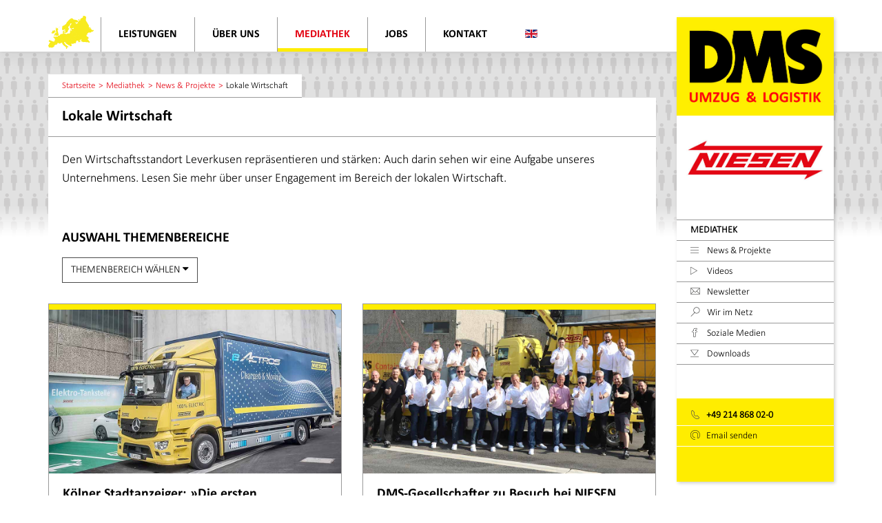

--- FILE ---
content_type: text/html; charset=utf-8
request_url: https://www.niesen.de/mediathek-umzug-logistik/projekte-umzug-logistik-koeln/regionale-wirtschaft
body_size: 15446
content:
<!DOCTYPE HTML>
<html lang="de-de" dir="ltr"  data-config='{"twitter":0,"plusone":0,"facebook":0,"style":"niesen"}'>

<head>
<script type="text/javascript" data-cmp-ab="1" src="https://cdn.consentmanager.net/delivery/autoblocking/9dc4cfa37398.js" data-cmp-host="delivery.consentmanager.net" data-cmp-cdn="cdn.consentmanager.net" data-cmp-codesrc="4"></script>
<meta charset="utf-8">
<meta http-equiv="X-UA-Compatible" content="IE=edge">
<meta name="viewport" content="width=device-width, initial-scale=1">
<base href="https://www.niesen.de/mediathek-umzug-logistik/projekte-umzug-logistik-koeln/regionale-wirtschaft" />
	<title>Lokale Wirtschaft</title>
	<link href="/mediathek-umzug-logistik/projekte-umzug-logistik-koeln/regionale-wirtschaft?format=feed&amp;type=rss" rel="alternate" type="application/rss+xml" title="RSS 2.0" />
	<link href="/mediathek-umzug-logistik/projekte-umzug-logistik-koeln/regionale-wirtschaft?format=feed&amp;type=atom" rel="alternate" type="application/atom+xml" title="Atom 1.0" />
	<link href="https://www.niesen.de/mediathek-umzug-logistik/projekte-umzug-logistik-koeln/regionale-wirtschaft" rel="canonical" />
	<link href="/templates/yoo_finch/favicon.ico" rel="shortcut icon" type="image/vnd.microsoft.icon" />
	<link href="/media/com_rsform/css/front.css?d438b7b2bea6330306637702322fa980" rel="stylesheet" type="text/css" />
	<link href="/media/mod_languages/css/template.css?d438b7b2bea6330306637702322fa980" rel="stylesheet" type="text/css" />
	<script src="/media/com_rsform/js/script.js?d438b7b2bea6330306637702322fa980" type="text/javascript"></script>
	<script src="/media/jui/js/jquery.min.js?d438b7b2bea6330306637702322fa980" type="text/javascript"></script>
	<script src="/media/jui/js/jquery-noconflict.js?d438b7b2bea6330306637702322fa980" type="text/javascript"></script>
	<script src="/media/jui/js/jquery-migrate.min.js?d438b7b2bea6330306637702322fa980" type="text/javascript"></script>
	<script src="/media/jui/js/bootstrap.min.js?d438b7b2bea6330306637702322fa980" type="text/javascript"></script>
	<script src="/plugins/system/cleantalkantispam/js/ct-functions.js?1769273931" type="text/javascript"></script>
	<script src="https://moderate.cleantalk.org/ct-bot-detector-wrapper.js" type="text/javascript"></script>
	<script src="/media/widgetkit/uikit2-0ebf356b.js" type="text/javascript"></script>
	<script src="/media/widgetkit/wk-scripts-653e6b42.js" type="text/javascript"></script>
	<script type="text/javascript">
RSFormProUtils.addEvent(window, 'load', function(){
    RSFormPro.Ajax.overrideSubmit(3, {"parent":"","field":"rsform-error"}, false);
});
				const ctPublicData = {
					typeOfCookie: "simple_cookies"
				}
			var ct_setcookie = 1;ctSetCookie("ct_checkjs", "572288431", "0");
	</script>
	<script>
$spam = false;
if (preg_match( "/bcc:|cc:|multipart|\[url|Content-Type:/i", implode($_POST['form']))) 
{
    $spam=true;
}
if (preg_match_all("/<a|https?:/i", implode($_POST['form']), $out) > 1) 
{
    $spam=true;
}
if( !empty($_POST['form']['username']))
{
  $spam = true;
}
if ($spam) 
{
  header('Location: https://www.example.com/');
  die;  
}
</script>
	<style>
.rsform-block-username{
  display:none;
  visibility:hidden;
}
</style>

<link rel="apple-touch-icon-precomposed" href="/templates/yoo_finch/apple_touch_icon.png">
<link rel="stylesheet" href="/templates/yoo_finch/styles/niesen/css/bootstrap.css">
<link rel="stylesheet" href="/templates/yoo_finch/styles/niesen/css/theme.css">
<link rel="stylesheet" href="/templates/yoo_finch/styles/niesen/css/custom.css">
<script src="/templates/yoo_finch/warp/vendor/uikit/js/uikit.js"></script>
<script src="/templates/yoo_finch/warp/vendor/uikit/js/components/autocomplete.js"></script>
<script src="/templates/yoo_finch/warp/vendor/uikit/js/components/search.js"></script>
<script src="/templates/yoo_finch/warp/vendor/uikit/js/components/sticky.js"></script>
<script src="/templates/yoo_finch/warp/vendor/uikit/js/components/tooltip.js"></script>
<script src="/templates/yoo_finch/warp/js/social.js"></script>
<script src="/templates/yoo_finch/styles/niesen/js/theme.js"></script>
<script src="/templates/yoo_finch/styles/niesen/js/jquery-scrolltofixed-min.js"></script>

        <script>
        var gaProperty = 'UA-35653583-1';
        var disableStr = 'ga-disable-' + gaProperty;
        if (document.cookie.indexOf(disableStr + '=true') > -1) {
            window[disableStr] = true;
        }
        function gaOptout() {
            document.cookie = disableStr + '=true; expires=Thu, 31 Dec 2099 23:59:59 UTC; path=/';
            window[disableStr] = true;
            alert('Das Tracking durch Google Analytics wurde in Ihrem Browser für diese Website deaktiviert.');
        }
    </script>
    <script async class="cmplazyload" data-cmp-vendor="s26" data-cmp-src="https://www.googletagmanager.com/gtag/js?id=UA-35653583-1"></script>
    <script>
        window.dataLayer = window.dataLayer || [];
        function gtag(){dataLayer.push(arguments);}
        gtag('js', new Date());
        gtag('config', 'UA-35653583-1', { 'anonymize_ip': true, 'send_page_view': true });
        gtag('config', 'AW-931308249');
        </script>
    <script>
        function gtag_report_conversion(url) {
          var callback = function () {
            if (typeof(url) != 'undefined') {
              window.location = url;
            }
          };
          gtag('event', 'conversion', {
              'send_to': 'AW-931308249/tDsgCP-35mcQ0N6SygM',
              'event_callback': callback
          });
          return false;
        }
    </script>
    </head>

<body class="tm-isblog newspage page-de-de">
        <script data-cmp-ab="1">
	  window.cmp_block_inline = true;      //blocking of inline scripts
	  window.cmp_block_unkown = true;      //blocking of unknown external scripts/iframes
	  window.cmp_block_sync = true;        //blocking of synchronous scripts
	  window.cmp_block_img = false;        //blocking of images
	  window.cmp_block_samedomain = false; //blocking of scripts/iframes/images from the same domain
	</script>

    <div id="sidebar-fixed" class="uk-visible-large">
        <div class="uk-container uk-container-center">
            <aside role="complementary" class="uk-width-large-1-5 sidebar-fixed">
                <div><div class="">
	<p><a href="/" title="Niesen"><img src="/images/niesen/logo-125-jubilaeum-web.gif" alt="Logo DMS" title="DMS" height="330" width="525" /></a><br /> <a href="/" title="Niesen"><img class="border" src="/images/niesen/logo-niesen.jpg" alt="Logo Niesen" title="Niesen" height="300" width="525" /></a></p></div>
<div class=" sidemenu"><ul class="uk-nav uk-nav-parent-icon uk-nav-side" data-uk-nav="{}">
<li><a href="/mediathek-umzug-logistik">Mediathek</a></li><li><a href="/mediathek-umzug-logistik/projekte-umzug-logistik-koeln"><img src="/images/niesen/icon-projektberichte.png" alt="News &amp; Projekte"/><span class="image-title">News &amp; Projekte</span></a></li><li><a href="/mediathek-umzug-logistik/videos-umzug-logistik"><img src="/images/niesen/icon-videos.png" alt="Videos"/><span class="image-title">Videos</span></a></li><li><a href="/mediathek-umzug-logistik/newsletter-logistik"><img src="/images/niesen/icon-newsletter.png" alt="Newsletter"/><span class="image-title">Newsletter</span></a></li><li><a href="/mediathek-umzug-logistik/niesen-bei-google"><img src="/images/niesen/icon-wir-im-netz.png" alt="Wir im Netz"/><span class="image-title">Wir im Netz</span></a></li><li><a href="/mediathek-umzug-logistik/umzug-soziale-medien"><img src="/images/niesen/icon-facebook.png" alt="Soziale Medien"/><span class="image-title">Soziale Medien</span></a></li><li><a href="/mediathek-umzug-logistik/broschueren-umzug-logistik"><img src="/images/niesen/icon-downloads.png" alt="Downloads"/><span class="image-title">Downloads</span></a></li></ul></div>
<div class="uk-panel uk-panel-box uk-panel-box-primary sidemenu">
	<ul class="uk-nav uk-nav-parent-icon uk-nav-side" style="border-top: 0px solid #ffffff;">
<li style="border-bottom-color: #ffffff;"><a href="tel:0049214868020" title="Telefon"><img src="/images/niesen/icon-telefon.png" alt="Telefonnumer" style="padding-right: 6px;" /> +49 214 868 02-0</a></li>
<li style="border-bottom-color: #ffffff;"><a href="mailto:info@niesen.de" title="Email an Niesen senden"><img src="/images/niesen/icon-email.png" alt="Email senden" style="padding-right: 6px;" /> Email senden</a></li>
</ul>
<p>&nbsp;</p></div></div>
            </aside>
        </div>
    </div>

    
    
    
        <div data-uk-sticky="{media: false}">
    
        <nav role="navigation" aria-label="hauptnavigation" class="tm-navbar uk-navbar uk-navbar-attached">
          <div class="uk-container uk-container-center">
            
                        <ul class="uk-navbar-nav uk-visible-xlarge">
<li><a href="/" class="weltkarte">Home</a></li><li class="uk-parent" data-uk-dropdown="{'preventflip':'y'}" aria-haspopup="true" aria-expanded="false"><a href="/leistungen" class="main2">Leistungen</a><div class="uk-dropdown uk-dropdown-navbar"><div>
	<div class="uk-grid"><!-- BEGINN NAV 1 -->
<div class="uk-width-1-3" data-uk-grid-match="{target:'&gt; div', row:true}" data-uk-grid-margin><hr />
<div class="nav_2_toggle nav_2_toggle_leistungen active" data-toggle="nav_umzug_privat" data-parent="leistungen"><a href="/umzug-koeln-leverkusen">Umzug Privat</a></div>
<hr />
<div class="nav_2_toggle nav_2_toggle_leistungen" data-toggle="nav_firmenumzug" data-parent="leistungen"><a href="/unternehmensumzug-koeln-leverkusen">Unternehmensumzug</a></div>
<hr />
<div class="nav_2_toggle nav_2_toggle_leistungen" data-toggle="nav_lagerung" data-parent="leistungen"><a href="/lagerung-koeln-leverkusen">Lagerung</a></div>
<hr />
<div class="nav_2_toggle nav_2_toggle_leistungen" data-toggle="nav_container" data-parent="leistungen"><a href="/containervermietung-containerverkauf">Container</a></div>
<hr />
<div class="nav_2_toggle nav_2_toggle_leistungen" data-toggle="nav_transport_logistik" data-parent="leistungen"><a href="/transport-und-logistik">Transport &amp; Logistik</a></div>
<hr />
<div class="nav_2_toggle nav_2_toggle_leistungen" data-toggle="nav_verkauf" data-parent="leistungen"><a href="/verkauf">Verkauf</a></div>
<hr /></div>
<!-- ENDE NAV 1 --> <!-- BEGINN NAV 2 -->
<div class="uk-width-2-3">
<div class="nav-panel"><!-- NAV 2 – PRIVATUMZUG -->
<div id="nav_umzug_privat" class="nav_2_content nav_2_content_leistungen active">
<div class="uk-grid">
<div class="uk-width-1-2 uk-panel uk-panel-header uk-overlay-hover uk-scrollspy-init-inview uk-scrollspy-inview uk-animation-fade" style="padding-bottom: 27px;"><a class="uk-position-cover uk-position-z-index" href="/umzug-koeln-leverkusen/umzugsfirma-koeln" title="Klassik-Umzug"></a>
<div class="uk-text-center uk-panel-teaser">
<div class="uk-overlay "><img src="/images/niesen/megamenu/klassik-umzug.jpg" class=" uk-overlay-scale" alt="Privatumzug" data-cmp-info="9" /></div>
</div>
<h3 class="uk-h4 uk-margin-top-remove uk-padding-bottom-large"><a class="uk-link-reset" href="/umzug-koeln-leverkusen/umzugsfirma-koeln">Klassik-Umzug</a></h3>
</div>
<div class="uk-width-1-2 uk-panel uk-panel-header uk-overlay-hover uk-scrollspy-init-inview uk-scrollspy-inview uk-animation-fade" style="padding-bottom: 27px;"><a class="uk-position-cover uk-position-z-index" href="/umzug-koeln-leverkusen/full-service-umzug-koeln" title="Full Service Umzug"></a>
<div class="uk-text-center uk-panel-teaser">
<div class="uk-overlay "><img src="/images/niesen/megamenu/premium-umzug.jpg" class=" uk-overlay-scale" alt="Privatumzug" data-cmp-info="9" /></div>
</div>
<h3 class="uk-h4 uk-margin-top-remove uk-padding-bottom-large"><a class="uk-link-reset" href="/umzug-koeln-leverkusen/full-service-umzug-koeln">Full Service Umzug</a></h3>
</div>
<div class="uk-width-1-2 uk-panel uk-panel-header uk-overlay-hover uk-scrollspy-init-inview uk-scrollspy-inview uk-animation-fade" style="padding-bottom: 27px;"><a class="uk-position-cover uk-position-z-index" href="/umzug-koeln-leverkusen/umzug-selbst-packen-koeln" title="Umzug für Selbstpacker"></a>
<div class="uk-text-center uk-panel-teaser">
<div class="uk-overlay "><img src="/images/niesen/megamenu/selbstpacker-umzug-familie.jpg" class=" uk-overlay-scale" alt="Privatumzug" data-cmp-info="9" /></div>
</div>
<h3 class="uk-h4 uk-margin-top-remove uk-padding-bottom-large"><a class="uk-link-reset" href="/umzug-koeln-leverkusen/umzug-selbst-packen-koeln">Selbstpacker-Umzug</a></h3>
</div>
<div class="uk-width-1-2 uk-panel uk-panel-header uk-overlay-hover uk-scrollspy-init-inview uk-scrollspy-inview uk-animation-fade" style="padding-bottom: 27px;"><a class="uk-position-cover uk-position-z-index" href="/umzug-koeln-leverkusen/seniorenumzug-koeln" title="Seniorenumzug">&gt;</a>
<div class="uk-text-center uk-panel-teaser">
<div class="uk-overlay "><img src="/images/niesen/megamenu/seniorenumzug.jpg" class=" uk-overlay-scale" alt="Privatumzug" data-cmp-info="9" /></div>
</div>
<h3 class="uk-h4 uk-margin-top-remove uk-padding-bottom-large"><a class="uk-link-reset" href="/umzug-koeln-leverkusen/umzug-selbst-packen-koeln">Seniorenumzug</a></h3>
</div>
<div class="uk-width-1-2 uk-panel uk-panel-header uk-overlay-hover uk-scrollspy-init-inview uk-scrollspy-inview uk-animation-fade" style="padding-bottom: 27px;"><a class="uk-position-cover uk-position-z-index" href="/umzug-koeln-leverkusen/umzug-international-koeln" title="Internationaler Umzug">&gt;</a>
<div class="uk-text-center uk-panel-teaser">
<div class="uk-overlay "><img src="/images/niesen/megamenu/auslandsumzug.jpg" class=" uk-overlay-scale" alt="Privatumzug" data-cmp-info="9" /></div>
</div>
<h3 class="uk-h4 uk-margin-top-remove uk-padding-bottom-large"><a class="uk-link-reset" href="/umzug-koeln-leverkusen/umzug-international-koeln">Umzug international</a></h3>
</div>
</div>
</div>
<!-- NAV 2 – FIRMENUMZUG -->
<div id="nav_firmenumzug" class="nav_2_content nav_2_content_leistungen">
<div class="uk-grid">
<div class="uk-width-1-2 uk-panel uk-panel-header uk-overlay-hover uk-scrollspy-init-inview uk-scrollspy-inview uk-animation-fade" style="padding-bottom: 27px;"><a class="uk-position-cover uk-position-z-index" href="/unternehmensumzug-koeln-leverkusen/firmenumzug-koeln-leverkusen" title="Firmenumzug">&gt;</a>
<div class="uk-text-center uk-panel-teaser">
<div class="uk-overlay "><img src="/images/niesen/megamenu/umzugsunternehmen.jpg" class=" uk-overlay-scale" alt="Privatumzug" data-cmp-info="9" /></div>
</div>
<h3 class="uk-h4 uk-margin-top-remove uk-padding-bottom-large"><a class="uk-link-reset" href="/unternehmensumzug-koeln-leverkusen/firmenumzug-koeln-leverkusen">Firmenumzug</a></h3>
</div>
<div class="uk-width-1-2 uk-panel uk-panel-header uk-overlay-hover uk-scrollspy-init-inview uk-scrollspy-inview uk-animation-fade" style="padding-bottom: 27px;"><a class="uk-position-cover uk-position-z-index" href="/unternehmensumzug-koeln-leverkusen/bueroumzug-koeln-leverkusen" title="Büroumzug">&gt;</a>
<div class="uk-text-center uk-panel-teaser">
<div class="uk-overlay "><img src="/images/niesen/megamenu/firmenumzug.jpg" class=" uk-overlay-scale" alt="Privatumzug" data-cmp-info="9" /></div>
</div>
<h3 class="uk-h4 uk-margin-top-remove uk-padding-bottom-large"><a class="uk-link-reset" href="/unternehmensumzug-koeln-leverkusen/bueroumzug-koeln-leverkusen">Büroumzug</a></h3>
</div>
<div class="uk-width-1-2 uk-panel uk-panel-header uk-overlay-hover uk-scrollspy-init-inview uk-scrollspy-inview uk-animation-fade" style="padding-bottom: 27px;"><a class="uk-position-cover uk-position-z-index" href="/leistungen/unternehmensumzug/consulting-planung-management-umzug" title="Consulting">&gt;</a>
<div class="uk-text-center uk-panel-teaser">
<div class="uk-overlay "><img src="/images/niesen/megamenu/consulting.jpg" class=" uk-overlay-scale" alt="Privatumzug" data-cmp-info="9" /></div>
</div>
<h3 class="uk-h4 uk-margin-top-remove uk-padding-bottom-large"><a class="uk-link-reset" href="/leistungen/unternehmensumzug/consulting-planung-management-umzug">Consulting | Umzugsplanung</a></h3>
</div>
</div>
</div>
<!-- NAV 2 – LAGERUNG -->
<div id="nav_lagerung" class="nav_2_content nav_2_content_leistungen">
<div class="uk-grid">
<div class="uk-width-1-2 uk-panel uk-panel-header uk-overlay-hover uk-scrollspy-init-inview uk-scrollspy-inview uk-animation-fade" style="padding-bottom: 27px;"><a class="uk-position-cover uk-position-z-index" href="/lagerung-koeln-leverkusen/lagerlogistik-koeln-leverkusen" title="Lagerlogistik"></a>
<div class="uk-text-center uk-panel-teaser">
<div class="uk-overlay "><img src="/images/niesen/megamenu/messelogistik.jpg" class=" uk-overlay-scale" alt="Lagerlogistik" data-cmp-info="9" /></div>
</div>
<h3 class="uk-h4 uk-margin-top-remove uk-padding-bottom-large"><a class="uk-link-reset" href="/lagerung-koeln-leverkusen/lagerlogistik-koeln-leverkusen">Lagerlogistik</a></h3>
</div>
<div class="uk-width-1-2 uk-panel uk-panel-header uk-overlay-hover uk-scrollspy-init-inview uk-scrollspy-inview uk-animation-fade" style="padding-bottom: 27px;"><a class="uk-position-cover uk-position-z-index" href="/lagerung-koeln-leverkusen/containerlagerung-koeln-leverkusen" title="Einlagerung"></a>
<div class="uk-text-center uk-panel-teaser">
<div class="uk-overlay "><img src="/images/niesen/megamenu/containerlagerung.jpg" class=" uk-overlay-scale" alt="Containerlagerung" data-cmp-info="9" /></div>
</div>
<h3 class="uk-h4 uk-margin-top-remove uk-padding-bottom-large"><a class="uk-link-reset" href="/lagerung-koeln-leverkusen/containerlagerung-koeln-leverkusen">Containerlagerung</a></h3>
</div>
<div class="uk-width-1-2 uk-panel uk-panel-header uk-overlay-hover uk-scrollspy-init-inview uk-scrollspy-inview uk-animation-fade" style="padding-bottom: 27px;"><a class="uk-position-cover uk-position-z-index" href="/lagerung-koeln-leverkusen/lagerraum-mieten-leverkusen" title="Lagerraum mieten"></a>
<div class="uk-text-center uk-panel-teaser">
<div class="uk-overlay "><img src="/images/niesen/megamenu/containergang.jpg" class=" uk-overlay-scale" alt="Self Storage" data-cmp-info="9" /></div>
</div>
<h3 class="uk-h4 uk-margin-top-remove uk-padding-bottom-large"><a class="uk-link-reset" href="/lagerung-koeln-leverkusen/lagerraum-mieten-leverkusen">Self Storage</a></h3>
</div>
<div class="uk-width-1-2 uk-panel uk-panel-header uk-overlay-hover uk-scrollspy-init-inview uk-scrollspy-inview uk-animation-fade" style="padding-bottom: 27px;"><a class="uk-position-cover uk-position-z-index" href="/lagerung-koeln-leverkusen/aktenlagerung-koeln-leverkusen" title="Aktenlagerung"></a>
<div class="uk-text-center uk-panel-teaser">
<div class="uk-overlay "><img src="/images/niesen/megamenu/akten-einlagerung.jpg" class=" uk-overlay-scale" alt="Aktenlagerung" data-cmp-info="9" /></div>
</div>
<h3 class="uk-h4 uk-margin-top-remove uk-padding-bottom-large"><a class="uk-link-reset" href="/lagerung-koeln-leverkusen/aktenlagerung-koeln-leverkusen">Aktenlagerung</a></h3>
</div>
<div class="uk-width-1-2 uk-panel uk-panel-header uk-overlay-hover uk-scrollspy-init-inview uk-scrollspy-inview uk-animation-fade" style="padding-bottom: 27px;"><a class="uk-position-cover uk-position-z-index" href="/lagerung-koeln-leverkusen/raederlogistik-koeln" title="Lagerung"></a>
<div class="uk-text-center uk-panel-teaser">
<div class="uk-overlay "><img src="/images/niesen/megamenu/raederlager.jpg" class=" uk-overlay-scale" alt="Räderlogistik" data-cmp-info="9" /></div>
</div>
<h3 class="uk-h4 uk-margin-top-remove uk-padding-bottom-large"><a class="uk-link-reset" href="/lagerung-koeln-leverkusen/raederlogistik-koeln">Räderlogistik</a></h3>
</div>
</div>
</div>
<!-- NAV 2 – CONTAINER -->
<div id="nav_container" class="nav_2_content nav_2_content_leistungen">
<div class="uk-grid">
<div class="uk-width-1-2 uk-panel uk-panel-header uk-overlay-hover uk-scrollspy-init-inview uk-scrollspy-inview uk-animation-fade" style="padding-bottom: 27px;"><a class="uk-position-cover uk-position-z-index" href="/containervermietung-containerverkauf/container" title="Containervermietung"></a>
<div class="uk-text-center uk-panel-teaser">
<div class="uk-overlay "><img src="/images/niesen/megamenu/containeranlage.jpg" class=" uk-overlay-scale" alt="Containeranlagen" data-cmp-info="9" /></div>
</div>
<h3 class="uk-h4 uk-margin-top-remove uk-padding-bottom-large"><a class="uk-link-reset" href="/containervermietung-containerverkauf/container">Containeranlagen</a></h3>
</div>
<div class="uk-width-1-2 uk-panel uk-panel-header uk-overlay-hover uk-scrollspy-init-inview uk-scrollspy-inview uk-animation-fade" style="padding-bottom: 27px;"><a class="uk-position-cover uk-position-z-index" href="/containervermietung-containerverkauf/buerocontainer-mannschaftscontainer" title="Bürocontainer"></a>
<div class="uk-text-center uk-panel-teaser">
<div class="uk-overlay "><img src="/images/niesen/megamenu/buerocontainer.jpg" class=" uk-overlay-scale" alt="Büro- und Mannschaftscontainer" data-cmp-info="9" /></div>
</div>
<h3 class="uk-h4 uk-margin-top-remove uk-padding-bottom-large"><a class="uk-link-reset" href="/containervermietung-containerverkauf/buerocontainer-mannschaftscontainer">Bürocontainer</a></h3>
</div>
<div class="uk-width-1-2 uk-panel uk-panel-header uk-overlay-hover uk-scrollspy-init-inview uk-scrollspy-inview uk-animation-fade" style="padding-bottom: 27px;"><a class="uk-position-cover uk-position-z-index" href="/containervermietung-containerverkauf/sanitaercontainer" title="Sanitärcontainer"></a>
<div class="uk-text-center uk-panel-teaser">
<div class="uk-overlay "><img src="/images/niesen/megamenu/sanitaercontainer.jpg" class=" uk-overlay-scale" alt="Sanitärcontainer" data-cmp-info="9" /></div>
</div>
<h3 class="uk-h4 uk-margin-top-remove uk-padding-bottom-large"><a class="uk-link-reset" href="/containervermietung-containerverkauf/sanitaercontainer">Sanitärcontainer</a></h3>
</div>
<div class="uk-width-1-2 uk-panel uk-panel-header uk-overlay-hover uk-scrollspy-init-inview uk-scrollspy-inview uk-animation-fade" style="padding-bottom: 27px;"><a class="uk-position-cover uk-position-z-index" href="/containervermietung-containerverkauf/lagercontainer" title="Lagercontainer"></a>
<div class="uk-text-center uk-panel-teaser">
<div class="uk-overlay "><img src="/images/niesen/megamenu/lagercontainer.jpg" class=" uk-overlay-scale" alt="Lagercontainer" data-cmp-info="9" /></div>
</div>
<h3 class="uk-h4 uk-margin-top-remove uk-padding-bottom-large"><a class="uk-link-reset" href="/containervermietung-containerverkauf/lagercontainer">Lagercontainer</a></h3>
</div>
<div class="uk-width-1-2 uk-panel uk-panel-header uk-overlay-hover uk-scrollspy-init-inview uk-scrollspy-inview uk-animation-fade" style="padding-bottom: 27px;"><a class="uk-position-cover uk-position-z-index" href="/containervermietung-containerverkauf/container-service" title="Containerservice"></a>
<div class="uk-text-center uk-panel-teaser">
<div class="uk-overlay "><img src="/images/niesen/megamenu/montage-container.jpg" class=" uk-overlay-scale" alt="Container-Service" data-cmp-info="9" /></div>
</div>
<h3 class="uk-h4 uk-margin-top-remove uk-padding-bottom-large"><a class="uk-link-reset" href="/containervermietung-containerverkauf/container-service">Container-Service</a></h3>
</div>
<div class="uk-width-1-2 uk-panel uk-panel-header uk-overlay-hover uk-scrollspy-init-inview uk-scrollspy-inview uk-animation-fade" style="padding-bottom: 27px;"><a class="uk-position-cover uk-position-z-index" href="/containervermietung-containerverkauf/containertransporte" title="Constainertransporte"></a>
<div class="uk-text-center uk-panel-teaser">
<div class="uk-overlay "><img src="/images/niesen/megamenu/containertransporte.jpg" class=" uk-overlay-scale" alt="Containertransporte" data-cmp-info="9" /></div>
</div>
<h3 class="uk-h4 uk-margin-top-remove uk-padding-bottom-large"><a class="uk-link-reset" href="/containervermietung-containerverkauf/containertransporte">Containertransporte</a></h3>
</div>
</div>
</div>
<!-- NAV 2 – TRANSPORT & LOGISIK -->
<div id="nav_transport_logistik" class="nav_2_content nav_2_content_leistungen">
<div class="uk-grid">
<div class="uk-width-1-2 uk-panel uk-panel-header uk-overlay-hover uk-scrollspy-init-inview uk-scrollspy-inview uk-animation-fade" style="padding-bottom: 27px;"><a class="uk-position-cover uk-position-z-index" href="/transport-und-logistik/spedition-koeln-leverkusen" title="Spedition"></a>
<div class="uk-text-center uk-panel-teaser">
<div class="uk-overlay "><img src="/images/niesen/megamenu/lkw-lagerhalle.jpg" class=" uk-overlay-scale" alt="Straße &amp; Schiene" data-cmp-info="9" /></div>
</div>
<h3 class="uk-h4 uk-margin-top-remove uk-padding-bottom-large"><a class="uk-link-reset" href="/transport-und-logistik/spedition-koeln-leverkusen">Straße &amp; Schiene</a></h3>
</div>
<div class="uk-width-1-2 uk-panel uk-panel-header uk-overlay-hover uk-scrollspy-init-inview uk-scrollspy-inview uk-animation-fade" style="padding-bottom: 27px;"><a class="uk-position-cover uk-position-z-index" href="/spezialtransporte-koeln/spezialtransporte-koeln" title="Spezialtransporte"></a>
<div class="uk-text-center uk-panel-teaser">
<div class="uk-overlay "><img src="/images/niesen/megamenu/hochwasserschutzwand.jpg" class=" uk-overlay-scale" alt="Spezialtransporte" data-cmp-info="9" /></div>
</div>
<h3 class="uk-h4 uk-margin-top-remove uk-padding-bottom-large"><a class="uk-link-reset" href="/spezialtransporte-koeln/spezialtransporte-koeln">Spezialtransporte</a></h3>
</div>
<div class="uk-width-1-2 uk-panel uk-panel-header uk-overlay-hover uk-scrollspy-init-inview uk-scrollspy-inview uk-animation-fade" style="padding-bottom: 27px;"><a class="uk-position-cover uk-position-z-index" href="/kunsttransporte" title="Kunsttransporte"></a>
<div class="uk-text-center uk-panel-teaser">
<div class="uk-overlay "><img src="/images/niesen/megamenu/herkules.jpg" class=" uk-overlay-scale" alt="Kunsttransporte" data-cmp-info="9" /></div>
</div>
<h3 class="uk-h4 uk-margin-top-remove uk-padding-bottom-large"><a class="uk-link-reset" href="/kunsttransporte">Kunsttransporte</a></h3>
</div>
<div class="uk-width-1-2 uk-panel uk-panel-header uk-overlay-hover uk-scrollspy-init-inview uk-scrollspy-inview uk-animation-fade" style="padding-bottom: 27px;"><a class="uk-position-cover uk-position-z-index" href="/spezialtransporte-koeln/maschinentransporte" title="Maschinentransporte"></a>
<div class="uk-text-center uk-panel-teaser">
<div class="uk-overlay "><img src="/images/niesen/megamenu/maschinentransport.jpg" class=" uk-overlay-scale" alt="Maschinentransporte" data-cmp-info="9" /></div>
</div>
<h3 class="uk-h4 uk-margin-top-remove uk-padding-bottom-large"><a class="uk-link-reset" href="/spezialtransporte-koeln/maschinentransporte">Maschinentransporte</a></h3>
</div>
<div class="uk-width-1-2 uk-panel uk-panel-header uk-overlay-hover uk-scrollspy-init-inview uk-scrollspy-inview uk-animation-fade" style="padding-bottom: 27px;"><a class="uk-position-cover uk-position-z-index" href="/containervermietung-containerverkauf/containertransporte" title="Containertransporte"></a>
<div class="uk-text-center uk-panel-teaser">
<div class="uk-overlay "><img src="/images/niesen/megamenu/containertransporte.jpg" class=" uk-overlay-scale" alt="Containertransporte" data-cmp-info="9" /></div>
</div>
<h3 class="uk-h4 uk-margin-top-remove uk-padding-bottom-large"><a class="uk-link-reset" href="/containervermietung-containerverkauf/containertransporte">Containertransporte</a></h3>
</div>
<div class="uk-width-1-2 uk-panel uk-panel-header uk-overlay-hover uk-scrollspy-init-inview uk-scrollspy-inview uk-animation-fade" style="padding-bottom: 27px;"><a class="uk-position-cover uk-position-z-index" href="/spezialtransporte-koeln/kranservice-krantransport" title="Kranservice"></a>
<div class="uk-text-center uk-panel-teaser">
<div class="uk-overlay "><img src="/images/niesen/megamenu/kran-vor-haus.jpg" class=" uk-overlay-scale" alt="Kranservice" data-cmp-info="9" /></div>
</div>
<h3 class="uk-h4 uk-margin-top-remove uk-padding-bottom-large"><a class="uk-link-reset" href="/spezialtransporte-koeln/kranservice-krantransport">Kranservice</a></h3>
</div>
</div>
</div>
<!-- NAV 2 – VERKAUF -->
<div id="nav_verkauf" class="nav_2_content nav_2_content_leistungen">
<div class="uk-grid">
<div class="uk-width-1-2 uk-panel uk-panel-header uk-overlay-hover uk-scrollspy-init-inview uk-scrollspy-inview uk-animation-fade" style="padding-bottom: 27px;"><a class="uk-position-cover uk-position-z-index" href="/gebrauchte-container" title="Gebrauchte Container"></a>
<div class="uk-text-center uk-panel-teaser">
<div class="uk-overlay "><img src="/images/niesen/megamenu/verkaufscontainer.jpg" class=" uk-overlay-scale" alt="Gebrauchte &amp; neue Container" data-cmp-info="9" /></div>
</div>
<h3 class="uk-h4 uk-margin-top-remove uk-padding-bottom-large"><a class="uk-link-reset" href="/gebrauchte-container">Container-Verkauf</a></h3>
</div>

<div class="uk-width-1-2 uk-panel uk-panel-header uk-overlay-hover uk-scrollspy-init-inview uk-scrollspy-inview uk-animation-fade" style="padding-bottom: 27px;"><a class="uk-position-cover uk-position-z-index" href="/packmaterial-umzugskartons-europaletten" title="Umzugskartons &amp; Packmaterial kaufen"></a>
<div class="uk-text-center uk-panel-teaser">
<div class="uk-overlay "><img src="/images/niesen/megamenu/verpackung-fuer-umzug.jpg" class=" uk-overlay-scale" alt="Packmittel &amp; Equipment" data-cmp-info="9" /></div>
</div>
<h3 class="uk-h4 uk-margin-top-remove uk-padding-bottom-large"><a class="uk-link-reset" href="/packmaterial-umzugskartons-europaletten">Packmittel &amp; Equipment</a></h3>
</div>
</div>
</div>
<!-- BEGINN ENDE NAV 2  --></div>
</div>
<!-- ENDE NAV 2  --></div></div></div></li><li class="uk-parent" data-uk-dropdown="{'preventflip':'y'}" aria-haspopup="true" aria-expanded="false"><a href="/logistik-koeln-leverkusen" class="main3">Über uns</a><div class="uk-dropdown uk-dropdown-navbar"><div>
	<div class="uk-grid" style="padding-top: 20px;">
<div class="uk-width-1-3 uk-panel uk-panel-header uk-overlay-hover uk-scrollspy-init-inview uk-scrollspy-inview uk-animation-fade" style="padding-bottom: 30px;"><a class="uk-position-cover uk-position-z-index" href="/logistik-koeln-leverkusen/logistics-innovation-center" title="Logistik Innovation Center"></a>
<div class="uk-text-center uk-panel-teaser">
<div class="uk-overlay "><img src="/images/niesen/megamenu/betriebsgelaende.jpg" class=" uk-overlay-scale" alt="Gebrauchte Container" data-cmp-info="9" /></div>
</div>
<h3 class="uk-h4 uk-margin-top-remove uk-padding-bottom-large"><a class="uk-link-reset" href="/logistik-koeln-leverkusen/logistics-innovation-center">Logistics Innovation Center</a></h3>
</div>
<div class="uk-width-1-3 uk-panel uk-panel-header uk-overlay-hover uk-scrollspy-init-inview uk-scrollspy-inview uk-animation-fade" style="padding-bottom: 30px;"><a class="uk-position-cover uk-position-z-index" href="/logistik-koeln-leverkusen/oekologischer-umzug-koeln-leverkusen" title="Nachhaltigkeit"></a>
<div class="uk-text-center uk-panel-teaser">
<div class="uk-overlay "><img src="/images/niesen/megamenu/solardach.jpg" class=" uk-overlay-scale" alt="Gebrauchte Büromöbel" data-cmp-info="9" /></div>
</div>
<h3 class="uk-h4 uk-margin-top-remove uk-padding-bottom-large"><a class="uk-link-reset" href="/logistik-koeln-leverkusen/oekologischer-umzug-koeln-leverkusen">Umweltorientierung</a></h3>
</div>
<div class="uk-width-1-3 uk-panel uk-panel-header uk-overlay-hover uk-scrollspy-init-inview uk-scrollspy-inview uk-animation-fade" style="padding-bottom: 30px;"><a class="uk-position-cover uk-position-z-index" href="/logistik-koeln-leverkusen/geschichte-umzugsunternehmen" title="Geschichte von Niesen"></a>
<div class="uk-text-center uk-panel-teaser">
<div class="uk-overlay "><img src="/images/niesen/megamenu/historisches-umzugsfahrzeug.jpg" class=" uk-overlay-scale" alt="Packmittel &amp; Equipment" data-cmp-info="9" /></div>
</div>
<h3 class="uk-h4 uk-margin-top-remove uk-padding-bottom-large"><a class="uk-link-reset" href="/logistik-koeln-leverkusen/geschichte-umzugsunternehmen">Firmengeschichte</a></h3>
</div>
<div class="uk-width-1-3 uk-panel uk-panel-header uk-overlay-hover uk-scrollspy-init-inview uk-scrollspy-inview uk-animation-fade" style="padding-bottom: 30px;"><a class="uk-position-cover uk-position-z-index" href="/logistik-koeln-leverkusen/unternehmensdaten-niesen-leverkusen" title="Zahlen & Fakten"></a>
<div class="uk-text-center uk-panel-teaser">
<div class="uk-overlay "><img src="/images/niesen/megamenu/fuhrpark-niesen.jpg" class=" uk-overlay-scale" alt="Packmittel &amp; Equipment" data-cmp-info="9" /></div>
</div>
<h3 class="uk-h4 uk-margin-top-remove uk-padding-bottom-large"><a class="uk-link-reset" href="/logistik-koeln-leverkusen/unternehmensdaten-niesen-leverkusen">Zahlen &amp; Fakten</a></h3>
</div>
<div class="uk-width-1-3 uk-panel uk-panel-header uk-overlay-hover uk-scrollspy-init-inview uk-scrollspy-inview uk-animation-fade" style="padding-bottom: 30px;"><a class="uk-position-cover uk-position-z-index" href="/logistik-koeln-leverkusen/engagement-niesen-leverkusen" title="Soziales Engagement"></a>
<div class="uk-text-center uk-panel-teaser">
<div class="uk-overlay "><img src="/images/niesen/megamenu/soziales-engagement.jpg" class=" uk-overlay-scale" alt="Packmittel &amp; Equipment" data-cmp-info="9" /></div>
</div>
<h3 class="uk-h4 uk-margin-top-remove uk-padding-bottom-large"><a class="uk-link-reset" href="/logistik-koeln-leverkusen/engagement-niesen-leverkusen">Engagement</a></h3>
</div>
</div></div></div></li><li class="uk-parent uk-active" data-uk-dropdown="{'preventflip':'y'}" aria-haspopup="true" aria-expanded="false"><a href="/mediathek-umzug-logistik" class="main4">Mediathek</a><div class="uk-dropdown uk-dropdown-navbar"><div>
	<div class="uk-grid" style="padding-top: 20px;">
<div class="uk-width-1-3 uk-panel uk-panel-header uk-overlay-hover uk-scrollspy-init-inview uk-scrollspy-inview uk-animation-fade" style="padding-bottom: 27px;"><a class="uk-position-cover uk-position-z-index" href="/mediathek-umzug-logistik/projekte-umzug-logistik-koeln" title="Mediathek"></a>
<div class="uk-text-center uk-panel-teaser">
<div class="uk-overlay "><img src="/images/niesen/megamenu/news-projekte.jpg" class=" uk-overlay-scale" alt="News &amp; Projekte" data-cmp-info="9" /></div>
</div>
<h3 class="uk-h4 uk-margin-top-remove uk-padding-bottom-large"><a class="uk-link-reset" href="/mediathek-umzug-logistik/projekte-umzug-logistik-koeln">News &amp; Projekte</a></h3>
</div>
<div class="uk-width-1-3 uk-panel uk-panel-header uk-overlay-hover uk-scrollspy-init-inview uk-scrollspy-inview uk-animation-fade" style="padding-bottom: 27px;"><a class="uk-position-cover uk-position-z-index" href="/mediathek-umzug-logistik/videos-umzug-logistik" title="Videos"></a>
<div class="uk-text-center uk-panel-teaser">
<div class="uk-overlay "><img src="/images/niesen/megamenu/videos.jpg" class=" uk-overlay-scale" alt="Videos" data-cmp-info="9" /></div>
</div>
<h3 class="uk-h4 uk-margin-top-remove uk-padding-bottom-large"><a class="uk-link-reset" href="/mediathek-umzug-logistik/videos-umzug-logistik">Videos</a></h3>
</div>
<div class="uk-width-1-3 uk-panel uk-panel-header uk-overlay-hover uk-scrollspy-init-inview uk-scrollspy-inview uk-animation-fade" style="padding-bottom: 27px;"><a class="uk-position-cover uk-position-z-index" href="/mediathek-umzug-logistik/newsletter-logistik" title="Newsletter"></a>
<div class="uk-text-center uk-panel-teaser">
<div class="uk-overlay "><img src="/images/niesen/megamenu/newsletter-bestellen.jpg" class=" uk-overlay-scale" alt="Packmittel &amp; Equipment" data-cmp-info="9" /></div>
</div>
<h3 class="uk-h4 uk-margin-top-remove uk-padding-bottom-large"><a class="uk-link-reset" href="//mediathek-umzug-logistik/newsletter-logistik">Newsletter bestellen</a></h3>
</div>
<div class="uk-width-1-3 uk-panel uk-panel-header uk-overlay-hover uk-scrollspy-init-inview uk-scrollspy-inview uk-animation-fade" style="padding-bottom: 27px;"><a class="uk-position-cover uk-position-z-index" href="/mediathek-umzug-logistik/niesen-bei-google" title="Niesen bei Google"></a>
<div class="uk-text-center uk-panel-teaser">
<div class="uk-overlay "><img src="/images/niesen/megamenu/google.jpg" class=" uk-overlay-scale" alt="Google-Suchergebnisse" data-cmp-info="9" /></div>
</div>
<h3 class="uk-h4 uk-margin-top-remove uk-padding-bottom-large"><a class="uk-link-reset" href="/mediathek-umzug-logistik/niesen-bei-google">Wir im Netz</a></h3>
</div>
<div class="uk-width-1-3 uk-panel uk-panel-header uk-overlay-hover uk-scrollspy-init-inview uk-scrollspy-inview uk-animation-fade" style="padding-bottom: 27px;"><a class="uk-position-cover uk-position-z-index" href="/mediathek-umzug-logistik/umzug-soziale-medien" title="Soziale Medien"></a>
<div class="uk-text-center uk-panel-teaser">
<div class="uk-overlay "><img src="/images/niesen/megamenu/social-media.jpg" class=" uk-overlay-scale" alt="Social Media" data-cmp-info="9" /></div>
</div>
<h3 class="uk-h4 uk-margin-top-remove uk-padding-bottom-large"><a class="uk-link-reset" href="/mediathek-umzug-logistik/umzug-soziale-medien">Social Media</a></h3>
</div>
<div class="uk-width-1-3 uk-panel uk-panel-header uk-overlay-hover uk-scrollspy-init-inview uk-scrollspy-inview uk-animation-fade" style="padding-bottom: 27px;"><a class="uk-position-cover uk-position-z-index" href="/mediathek-umzug-logistik/broschueren-umzug-logistik" title="Downloads"></a>
<div class="uk-text-center uk-panel-teaser">
<div class="uk-overlay "><img src="/images/niesen/megamenu/download-icon.jpg" class=" uk-overlay-scale" alt="Downloads" data-cmp-info="9" /></div>
</div>
<h3 class="uk-h4 uk-margin-top-remove uk-padding-bottom-large"><a class="uk-link-reset" href="/mediathek-umzug-logistik/broschueren-umzug-logistik">Downloads</a></h3>
</div>
</div></div></div></li><li><a href="https://jobs.niesen.de/" class="main5" target="_blank" rel="noopener noreferrer">Jobs</a></li><li class="uk-parent" data-uk-dropdown="{'preventflip':'y'}" aria-haspopup="true" aria-expanded="false"><a href="/kontakt" class="main5">Kontakt</a><div class="uk-dropdown uk-dropdown-navbar"><div>
	<div class="uk-grid" style="padding-top: 20px;">
<div class="uk-width-1-3 uk-panel uk-panel-header uk-overlay-hover uk-scrollspy-init-inview uk-scrollspy-inview uk-animation-fade" style="padding-bottom: 27px;"><a class="uk-position-cover uk-position-z-index" href="/kontakt/umugsunternehmen-leverkusen" title="Kontakt &amp; Anfahrt"></a>
<div class="uk-text-center uk-panel-teaser">
<div class="uk-overlay "><img src="/images/niesen/megamenu/beratung.jpg" class=" uk-overlay-scale" alt="Beratung" data-cmp-info="9" /></div>
</div>
<h3 class="uk-h4 uk-margin-top-remove uk-padding-bottom-large"><a class="uk-link-reset" href="/kontakt/umugsunternehmen-leverkusen">Kontakt &amp; Anfahrt</a></h3>
</div>
<div class="uk-width-1-3 uk-panel uk-panel-header uk-overlay-hover uk-scrollspy-init-inview uk-scrollspy-inview uk-animation-fade" style="padding-bottom: 27px;"><a class="uk-position-cover uk-position-z-index" href="/kontakt/umzug-buchen-leverkusen-koeln" title="Umzug buchen"></a>
<div class="uk-text-center uk-panel-teaser">
<div class="uk-overlay "><img src="/images/niesen/megamenu/beratung-seniorenumzug.jpg" class=" uk-overlay-scale" alt="Wege zum Umzug" data-cmp-info="9" /></div>
</div>
<h3 class="uk-h4 uk-margin-top-remove uk-padding-bottom-large"><a class="uk-link-reset" href="/kontakt/umzug-buchen-leverkusen-koeln">Wege zum Umzug</a></h3>
</div>
<div class="uk-width-1-3 uk-panel uk-panel-header uk-overlay-hover uk-scrollspy-init-inview uk-scrollspy-inview uk-animation-fade" style="padding-bottom: 27px;"><a class="uk-position-cover uk-position-z-index" href="https://jobs.niesen.de/" target="_blank" rel="noopener" title="Jobs"></a>
<div class="uk-text-center uk-panel-teaser">
<div class="uk-overlay "><img src="/images/niesen/megamenu/auszubildende.jpg" class=" uk-overlay-scale" alt="Stellenangebote" data-cmp-info="9" /></div>
</div>
<h3 class="uk-h4 uk-margin-top-remove uk-padding-bottom-large"><a class="uk-link-reset" href="https://jobs.niesen.de/" target="_blank" rel="noopener">Stellenangebote</a></h3>
</div>
<div class="uk-width-1-3 uk-panel uk-panel-header uk-overlay-hover uk-scrollspy-init-inview uk-scrollspy-inview uk-animation-fade" style="padding-bottom: 27px;"><a class="uk-position-cover uk-position-z-index" href="/kontakt/impressum" title="Impressum"></a>
<div class="uk-text-center uk-panel-teaser">
<div class="uk-overlay ">&nbsp;</div>
</div>
<h3 class="uk-h4 uk-margin-top-remove uk-padding-bottom-large"><a class="uk-link-reset" href="/kontakt/impressum">Impressum</a></h3>
</div>
<div class="uk-width-1-3 uk-panel uk-panel-header uk-overlay-hover uk-scrollspy-init-inview uk-scrollspy-inview uk-animation-fade" style="padding-bottom: 27px;"><a class="uk-position-cover uk-position-z-index" href="/kontakt/datenschutz" title="Datenschutz"></a>
<div class="uk-text-center uk-panel-teaser">
<div class="uk-overlay ">&nbsp;</div>
</div>
<h3 class="uk-h4 uk-margin-top-remove uk-padding-bottom-large"><a class="uk-link-reset" href="/kontakt/agb-haftung">Datenschutz</a></h3>
</div>
<div class="uk-width-1-3 uk-panel uk-panel-header uk-overlay-hover uk-scrollspy-init-inview uk-scrollspy-inview uk-animation-fade" style="padding-bottom: 27px;"><a class="uk-position-cover uk-position-z-index" href="/kontakt/agb-haftung" title="AGB & Haftung"></a>
<div class="uk-text-center uk-panel-teaser">
<div class="uk-overlay ">&nbsp;</div>
</div>
<h3 class="uk-h4 uk-margin-top-remove uk-padding-bottom-large"><a class="uk-link-reset" href="/kontakt/datenschutz">AGB &amp; Haftung</a></h3>
</div>
</div></div></div></li></ul>            
                        <a href="#offcanvas" title="Menü" class="uk-navbar-toggle uk-hidden-xlarge" data-uk-offcanvas></a>
            
                        <div class="search">
                            <div class="uk-navbar-content uk-visible-xlarge"><div class="mod-languages">

	<ul class="lang-inline" dir="ltr">
						<li>
			<a href="/en/">
												<img src="/media/mod_languages/images/en.gif" alt="English (UK)" title="English (UK)" />										</a>
			</li>
							</ul>

</div>
</div>
                                    </div>
            
                        <div class="uk-navbar-content uk-navbar-center uk-hidden-large"><a class="tm-logo-small" href="https://www.niesen.de">
	<img class="uk-margin-large-right" src="/images/niesen/logo-niesen-mobile.png" alt="Niesen Logo" title="Niesen" height="80" width="194" /><img src="/images/niesen/logo-125-jubilaeum-mobile.gif" alt="DMS Logo" title="DMS" height="80" width="148" /></a></div>
                      </div>
        </nav>

        </div>
    
    
      <div id="tm-top-a" class="uk-block tm-block-top-a uk-block-muted uk-hidden-small" >
        <div class="uk-container uk-container-center">

            <section class="tm-top-a uk-grid uk-hidden-small" data-uk-grid-match="{target:'> div > .uk-panel'}" data-uk-grid-margin>
                
<div class="uk-hidden-small uk-width-medium-1-1"><div class="uk-panel uk-hidden-small">
	<div class="newspuffer">&nbsp;</div></div></div>
            </section>

        </div>
    </div>
    
    
    
   
    
    
        <div id="tm-main" class="uk-block tm-block-main uk-block-default"  >

        <div class="uk-container uk-container-center">

            <div class="uk-width-large-4-5 tm-middle uk-grid" data-uk-grid-match data-uk-grid-margin>

                                <div class="tm-main uk-width-medium-1-1">

                    
                                        <ul class="uk-breadcrumb" itemscope itemtype="https://schema.org/BreadcrumbList"><li itemprop="itemListElement" itemscope itemtype="https://schema.org/ListItem"><a itemprop="item" href="/" title="Startseite"><span itemprop="name">Startseite</span></a><meta itemprop="position" content="1" /></li><li itemprop="itemListElement" itemscope itemtype="https://schema.org/ListItem"><a itemprop="item" href="/mediathek-umzug-logistik" title="Mediathek"><span itemprop="name">Mediathek</span></a><meta itemprop="position" content="2" /></li><li itemprop="itemListElement" itemscope itemtype="https://schema.org/ListItem"><a itemprop="item" href="/mediathek-umzug-logistik/projekte-umzug-logistik-koeln" title="News &amp; Projekte"><span itemprop="name">News &amp; Projekte</span></a><meta itemprop="position" content="3" /></li><li itemprop="itemListElement" itemscope itemtype="https://schema.org/ListItem" class="uk-active"><span itemprop="name">Lokale Wirtschaft</span><meta itemprop="position" content="4" /></li>	<meta itemprop="name" content="BreadcrumbList" />	
</ul>                    
                                        <main role="main" aria-label="Haupt-Content" id="tm-content" class="tm-content">


                        <div id="system-message-container">
</div>


<div class="uk-grid">
	<div class="uk-width-1-1">

			
			
						<h1 class="uk-article-title">Lokale Wirtschaft</h1>
			
			
				
				<p class="uk-text-large">Den Wirtschaftsstandort Leverkusen repräsentieren und stärken: Auch darin sehen wir eine Aufgabe unseres Unternehmens. Lesen Sie mehr über unser Engagement im Bereich der lokalen Wirtschaft.</p>
<p>&nbsp;</p>
							
	</div>
</div>




<h2 class="uk-h3">Auswahl Themenbereiche</h2>
<div class="uk-button-dropdown uk-dropdown-news" role="combobox" data-uk-dropdown aria-haspopup="listbox" aria-expanded="false" aria-label="News & Projektberichte">
	<button class="uk-button">Themenbereich wählen <i class="uk-icon-caret-down"></i></button>
	<div class="uk-dropdown uk-dropdown-small uk-dropdown-bottom" role="listbox">
	    <ul class="uk-nav uk-nav-dropdown">
	    	<li><a href="/mediathek-umzug-logistik/projekte-umzug-logistik-koeln" title="News & Projektberichte">News & Projektberichte</a></li>
			<li><a href="/mediathek-umzug-logistik/projekte-umzug-logistik-koeln/firmenumzug" title="Firmenumzug">Firmenumzug</a></li><li><a href="/mediathek-umzug-logistik/projekte-umzug-logistik-koeln/kunsttransporte" title="Kunsttransporte">Kunsttransporte</a></li><li><a href="/mediathek-umzug-logistik/projekte-umzug-logistik-koeln/container" title="Container">Container</a></li><li><a href="/mediathek-umzug-logistik/projekte-umzug-logistik-koeln/spezialtransporte" title="Spezialtransporte">Spezialtransporte</a></li><li><a href="/mediathek-umzug-logistik/projekte-umzug-logistik-koeln/transport-logistik" title="Transport & Logistik">Transport & Logistik</a></li><li><a href="/mediathek-umzug-logistik/projekte-umzug-logistik-koeln/beispiele-lagerung" title="Lagerung">Lagerung</a></li><li class="uk-nav-divider"></li><li><a href="/mediathek-umzug-logistik/projekte-umzug-logistik-koeln/promotion-event" title="Promotion & Event">Promotion & Event</a></li><li><a href="/mediathek-umzug-logistik/projekte-umzug-logistik-koeln/regionale-wirtschaft" title="Lokale Wirtschaft">Lokale Wirtschaft</a></li><li><a href="/mediathek-umzug-logistik/projekte-umzug-logistik-koeln/region-tradition" title="Region & Tradition">Region & Tradition</a></li><li><a href="/mediathek-umzug-logistik/projekte-umzug-logistik-koeln/partner-soziales-bildung" title="Soziales & Bildung">Soziales & Bildung</a></li><li><a href="/mediathek-umzug-logistik/projekte-umzug-logistik-koeln/partner-sportliches" title="Partner des Sports">Partner des Sports</a></li><li><a href="/mediathek-umzug-logistik/projekte-umzug-logistik-koeln/tipps-zum-umzug" title="Städtetipps">Städtetipps</a></li><li><a href="/mediathek-umzug-logistik/projekte-umzug-logistik-koeln/jobs" title="Jobs">Jobs</a></li><li><a href="/mediathek-umzug-logistik/projekte-umzug-logistik-koeln/sonstiges" title="Sonstiges">Sonstiges</a></li>	    </ul>
	</div>
</div>



<div class="tm-news-articles uk-grid-width-1-1 uk-grid-width-medium-1-2 uk-grid uk-text-left" data-uk-grid-margin data-uk-grid-match="{target:'> div > .uk-panel', row:true}"><div class="uk-row-first"><div class="uk-panel uk-panel-box uk-panel-box-hover uk-overlay-hover " data-permalink="http://www.niesen.de/mediathek-umzug-logistik/projekte-umzug-logistik-koeln/regionale-wirtschaft/die-ersten-elektrischen-laster-fahren-durch-leverkusen" itemscope itemtype="http://schema.org/NewsArticle">
	<meta itemprop="inLanguage" content="de-DE" />
	<a class="uk-position-cover uk-position-z-index" href="/mediathek-umzug-logistik/projekte-umzug-logistik-koeln/regionale-wirtschaft/die-ersten-elektrischen-laster-fahren-durch-leverkusen" title="Kölner Stadtanzeiger: »Die ersten elektrischen Laster fahren durch Leverkusen«" ></a>

					<div class="uk-text-center uk-panel-teaser">
			<div class="uk-overlay" itemprop="image" itemscope itemtype="https://schema.org/ImageObject">
				<img class="uk-overlay-scale" src="/images/niesen/artikel/aktuelles/bericht-elektro-lkw/klaus-niesen-in-lkw.jpg" alt="Klaus Niesen im Elektro-Lkw (Foto: Ralf Krieger)" title="Klaus Niesen im Elektro-Lkw (Foto: Ralf Krieger)" width="1000" height="562" />
				<meta itemprop="url" content="https://www.niesen.de/images/niesen/artikel/aktuelles/bericht-elektro-lkw/klaus-niesen-in-lkw.jpg">
    			<meta itemprop="width" content="1000">
    			<meta itemprop="height" content="562">
			</div>
		</div>
	
		<h3 class="uk-panel-title " itemprop="headline">
					<a class="uk-link-reset" href="/mediathek-umzug-logistik/projekte-umzug-logistik-koeln/regionale-wirtschaft/die-ersten-elektrischen-laster-fahren-durch-leverkusen" title="Kölner Stadtanzeiger: »Die ersten elektrischen Laster fahren durch Leverkusen«">Kölner Stadtanzeiger: »Die ersten elektrischen Laster fahren durch Leverkusen«</a>
			</h3>
	
			<div class="uk-margin uk-teaser-content" itemprop="description"><p><span style="font-size: 18pt;">»An Elektroautos und -Linienbusse hat man sich längst gewöhnt, jetzt fahren die ersten elektrisch betriebenen Lkw durch Leverkusen.«</span></p>
</div>
	

		<p class="uk-readmore">
		<a href="/mediathek-umzug-logistik/projekte-umzug-logistik-koeln/regionale-wirtschaft/die-ersten-elektrischen-laster-fahren-durch-leverkusen" title="Kölner Stadtanzeiger: »Die ersten elektrischen Laster fahren durch Leverkusen«">Weiterlesen</a>
	</p>
	
	<div class="uk-hidden" itemprop="publisher" itemscope itemtype="https://schema.org/Organization">
    	<div itemprop="logo" itemscope itemtype="https://schema.org/ImageObject">
    		<img src="https://www.niesen.de/images/niesen/logo-niesen.jpg" width="525" height="300"/>
    		<meta itemprop="url" content="https://www.niesen.de/images/niesen/logo-niesen.jpg">
    		<meta itemprop="width" content="525">
    		<meta itemprop="height" content="300">
   		</div>
    	<meta itemprop="name" content="Peter Niesen GmbH & Co. Internationale Möbelspedition KG">
	</div>
	<meta itemprop="datePublished" content="2024-09-03T00:00:00+02:00">
    <meta itemprop="dateModified" content="2024-09-03T00:00:00+02:00">
    <meta itemprop="author" content="Peter Niesen GmbH & Co. Internationale Möbelspedition KG">
    <meta itemscope itemprop="mainEntityOfPage"  itemType="https://schema.org/WebPage" itemid="/mediathek-umzug-logistik/projekte-umzug-logistik-koeln/regionale-wirtschaft/die-ersten-elektrischen-laster-fahren-durch-leverkusen"/>
</div>
</div><div><div class="uk-panel uk-panel-box uk-panel-box-hover uk-overlay-hover " data-permalink="http://www.niesen.de/mediathek-umzug-logistik/projekte-umzug-logistik-koeln/regionale-wirtschaft/dms-gesellschafter-zu-besuch-bei-niesen" itemscope itemtype="http://schema.org/NewsArticle">
	<meta itemprop="inLanguage" content="de-DE" />
	<a class="uk-position-cover uk-position-z-index" href="/mediathek-umzug-logistik/projekte-umzug-logistik-koeln/regionale-wirtschaft/dms-gesellschafter-zu-besuch-bei-niesen" title="DMS-Gesellschafter zu Besuch bei NIESEN" ></a>

					<div class="uk-text-center uk-panel-teaser">
			<div class="uk-overlay" itemprop="image" itemscope itemtype="https://schema.org/ImageObject">
				<img class="uk-overlay-scale" src="/images/niesen/artikel/aktuelles/dms-tagung-2024/betriebsbesichtigung-niesen-titel.jpg" alt="NIESEN-Belegschaft bei Betriebsbesichtigung" title="NIESEN-Belegschaft bei Betriebsbesichtigung" width="1000" height="562" />
				<meta itemprop="url" content="https://www.niesen.de/images/niesen/artikel/aktuelles/dms-tagung-2024/betriebsbesichtigung-niesen-titel.jpg">
    			<meta itemprop="width" content="1000">
    			<meta itemprop="height" content="562">
			</div>
		</div>
	
		<h3 class="uk-panel-title " itemprop="headline">
					<a class="uk-link-reset" href="/mediathek-umzug-logistik/projekte-umzug-logistik-koeln/regionale-wirtschaft/dms-gesellschafter-zu-besuch-bei-niesen" title="DMS-Gesellschafter zu Besuch bei NIESEN">DMS-Gesellschafter zu Besuch bei NIESEN</a>
			</h3>
	
			<div class="uk-margin uk-teaser-content" itemprop="description"><p>Vom 9. bis 11. Mai 2024 fand die Frühjahrstagung der DMS-Gemeinschaft statt. Die Austragungsorte der halbjährig stattfindenden Tagungen variieren stets; in den letzten Jahren trafen sich die Gesellschafter beispielsweise in Wien, Berlin, Würzburg oder Erfurt. In diesem Jahr wurde nach Köln eingeladen. Am Freitag tagte die DMS in den Konferenzräumen des beliebten Steigenberger Hotels am Rudolfplatz, wo die Tagungsteilnehmer meist auch übernachteten.</p>
</div>
	

		<p class="uk-readmore">
		<a href="/mediathek-umzug-logistik/projekte-umzug-logistik-koeln/regionale-wirtschaft/dms-gesellschafter-zu-besuch-bei-niesen" title="DMS-Gesellschafter zu Besuch bei NIESEN">Weiterlesen</a>
	</p>
	
	<div class="uk-hidden" itemprop="publisher" itemscope itemtype="https://schema.org/Organization">
    	<div itemprop="logo" itemscope itemtype="https://schema.org/ImageObject">
    		<img src="https://www.niesen.de/images/niesen/logo-niesen.jpg" width="525" height="300"/>
    		<meta itemprop="url" content="https://www.niesen.de/images/niesen/logo-niesen.jpg">
    		<meta itemprop="width" content="525">
    		<meta itemprop="height" content="300">
   		</div>
    	<meta itemprop="name" content="Peter Niesen GmbH & Co. Internationale Möbelspedition KG">
	</div>
	<meta itemprop="datePublished" content="2024-07-05T00:00:00+02:00">
    <meta itemprop="dateModified" content="2024-07-05T00:00:00+02:00">
    <meta itemprop="author" content="Peter Niesen GmbH & Co. Internationale Möbelspedition KG">
    <meta itemscope itemprop="mainEntityOfPage"  itemType="https://schema.org/WebPage" itemid="/mediathek-umzug-logistik/projekte-umzug-logistik-koeln/regionale-wirtschaft/dms-gesellschafter-zu-besuch-bei-niesen"/>
</div>
</div></div><div class="tm-news-articles uk-grid-width-1-1 uk-grid-width-medium-1-3 uk-grid uk-text-left" data-uk-grid-match="{target:'> div > .uk-panel', row:true}" data-uk-grid-margin data-uk-scrollspy="{cls:'uk-animation-fade uk-invisible', target:'> div > .uk-panel', delay:300}"><div class="uk-row-first"><div class="uk-panel uk-panel-box uk-panel-box-hover uk-overlay-hover uk-invisible" data-permalink="http://www.niesen.de/mediathek-umzug-logistik/projekte-umzug-logistik-koeln/regionale-wirtschaft/niesen-solidarisch-mit-bauernprotest" itemscope itemtype="http://schema.org/NewsArticle">
	<meta itemprop="inLanguage" content="de-DE" />
	<a class="uk-position-cover uk-position-z-index" href="/mediathek-umzug-logistik/projekte-umzug-logistik-koeln/regionale-wirtschaft/niesen-solidarisch-mit-bauernprotest" title="NIESEN solidarisch mit Protesten des Deutschen Bauernverbandes und des Bundesverbandes Güterkraftverkehr Logistik und Entsorgung im Januar 2024" ></a>

					<div class="uk-text-center uk-panel-teaser">
			<div class="uk-overlay" itemprop="image" itemscope itemtype="https://schema.org/ImageObject">
				<img class="uk-overlay-scale" src="/images/niesen/artikel/aktuelles/bauernproteste-2024/protest-traktoren.jpg" alt="Traktoren bei Protestaktion" title="Traktoren bei Protestaktion" width="1000" height="562" />
				<meta itemprop="url" content="https://www.niesen.de/images/niesen/artikel/aktuelles/bauernproteste-2024/protest-traktoren.jpg">
    			<meta itemprop="width" content="1000">
    			<meta itemprop="height" content="562">
			</div>
		</div>
	
		<h3 class="uk-panel-title  uk-padding-bottom-large" itemprop="headline">
					<a class="uk-link-reset" href="/mediathek-umzug-logistik/projekte-umzug-logistik-koeln/regionale-wirtschaft/niesen-solidarisch-mit-bauernprotest" title="NIESEN solidarisch mit Protesten des Deutschen Bauernverbandes und des Bundesverbandes Güterkraftverkehr Logistik und Entsorgung im Januar 2024">NIESEN solidarisch mit Protesten des Deutschen Bauernverbandes und des Bundesverbandes Güterkraftverkehr Logistik und Entsorgung im Januar 2024</a>
			</h3>
	
	

		<p class="uk-readmore">
		<a href="/mediathek-umzug-logistik/projekte-umzug-logistik-koeln/regionale-wirtschaft/niesen-solidarisch-mit-bauernprotest" title="NIESEN solidarisch mit Protesten des Deutschen Bauernverbandes und des Bundesverbandes Güterkraftverkehr Logistik und Entsorgung im Januar 2024"></a>
	</p>
	
	<div class="uk-hidden" itemprop="publisher" itemscope itemtype="https://schema.org/Organization">
    	<div itemprop="logo" itemscope itemtype="https://schema.org/ImageObject">
    		<img src="https://www.niesen.de/images/niesen/logo-niesen.jpg" width="525" height="300"/>
    		<meta itemprop="url" content="https://www.niesen.de/images/niesen/logo-niesen.jpg">
    		<meta itemprop="width" content="525">
    		<meta itemprop="height" content="300">
   		</div>
    	<meta itemprop="name" content="Peter Niesen GmbH & Co. Internationale Möbelspedition KG">
	</div>
	<meta itemprop="datePublished" content="2024-01-05T00:00:00+01:00">
    <meta itemprop="dateModified" content="2024-01-05T00:00:00+01:00">
    <meta itemprop="author" content="Peter Niesen GmbH & Co. Internationale Möbelspedition KG">
    <meta itemscope itemprop="mainEntityOfPage"  itemType="https://schema.org/WebPage" itemid="/mediathek-umzug-logistik/projekte-umzug-logistik-koeln/regionale-wirtschaft/niesen-solidarisch-mit-bauernprotest"/>
</div>
</div><div class="uk-row-first"><div class="uk-panel uk-panel-box uk-panel-box-hover uk-overlay-hover uk-invisible" data-permalink="http://www.niesen.de/mediathek-umzug-logistik/projekte-umzug-logistik-koeln/regionale-wirtschaft/elekto-tankstelle-leverkusen" itemscope itemtype="http://schema.org/NewsArticle">
	<meta itemprop="inLanguage" content="de-DE" />
	<a class="uk-position-cover uk-position-z-index" href="/mediathek-umzug-logistik/projekte-umzug-logistik-koeln/regionale-wirtschaft/elekto-tankstelle-leverkusen" title="Bei NIESEN tankt man Sonne. Neue Elektro-Tankstelle auf dem Betriebsgelände" ></a>

					<div class="uk-text-center uk-panel-teaser">
			<div class="uk-overlay" itemprop="image" itemscope itemtype="https://schema.org/ImageObject">
				<img class="uk-overlay-scale" src="/images/niesen/artikel/aktuelles/elektro-tankstelle/elektro-tankstelle-in-leverkusen.jpg" alt="Elektro-Tankstelle bei NIESEN in Leverkusen" title="Elektro-Tankstelle bei NIESEN in Leverkusen" width="1000" height="562" />
				<meta itemprop="url" content="https://www.niesen.de/images/niesen/artikel/aktuelles/elektro-tankstelle/elektro-tankstelle-in-leverkusen.jpg">
    			<meta itemprop="width" content="1000">
    			<meta itemprop="height" content="562">
			</div>
		</div>
	
		<h3 class="uk-panel-title  uk-padding-bottom-large" itemprop="headline">
					<a class="uk-link-reset" href="/mediathek-umzug-logistik/projekte-umzug-logistik-koeln/regionale-wirtschaft/elekto-tankstelle-leverkusen" title="Bei NIESEN tankt man Sonne. Neue Elektro-Tankstelle auf dem Betriebsgelände">Bei NIESEN tankt man Sonne. Neue Elektro-Tankstelle auf dem Betriebsgelände</a>
			</h3>
	
	

		<p class="uk-readmore">
		<a href="/mediathek-umzug-logistik/projekte-umzug-logistik-koeln/regionale-wirtschaft/elekto-tankstelle-leverkusen" title="Bei NIESEN tankt man Sonne. Neue Elektro-Tankstelle auf dem Betriebsgelände"></a>
	</p>
	
	<div class="uk-hidden" itemprop="publisher" itemscope itemtype="https://schema.org/Organization">
    	<div itemprop="logo" itemscope itemtype="https://schema.org/ImageObject">
    		<img src="https://www.niesen.de/images/niesen/logo-niesen.jpg" width="525" height="300"/>
    		<meta itemprop="url" content="https://www.niesen.de/images/niesen/logo-niesen.jpg">
    		<meta itemprop="width" content="525">
    		<meta itemprop="height" content="300">
   		</div>
    	<meta itemprop="name" content="Peter Niesen GmbH & Co. Internationale Möbelspedition KG">
	</div>
	<meta itemprop="datePublished" content="2019-10-01T00:00:00+02:00">
    <meta itemprop="dateModified" content="2019-10-01T00:00:00+02:00">
    <meta itemprop="author" content="Peter Niesen GmbH & Co. Internationale Möbelspedition KG">
    <meta itemscope itemprop="mainEntityOfPage"  itemType="https://schema.org/WebPage" itemid="/mediathek-umzug-logistik/projekte-umzug-logistik-koeln/regionale-wirtschaft/elekto-tankstelle-leverkusen"/>
</div>
</div><div><div class="uk-panel uk-panel-box uk-panel-box-hover uk-overlay-hover uk-invisible" data-permalink="http://www.niesen.de/mediathek-umzug-logistik/projekte-umzug-logistik-koeln/regionale-wirtschaft/interview-kravag-magazin" itemscope itemtype="http://schema.org/NewsArticle">
	<meta itemprop="inLanguage" content="de-DE" />
	<a class="uk-position-cover uk-position-z-index" href="/mediathek-umzug-logistik/projekte-umzug-logistik-koeln/regionale-wirtschaft/interview-kravag-magazin" title="»Jeder Transport ist einzigartig« – ein Interview des KRAVAG-Magazins mit Klaus Niesen" ></a>

					<div class="uk-text-center uk-panel-teaser">
			<div class="uk-overlay" itemprop="image" itemscope itemtype="https://schema.org/ImageObject">
				<img class="uk-overlay-scale" src="/images/niesen/artikel/aktuelles/klaus-niesen-lkw-vor-skulptur.jpg" alt="Interviws KRAVAG Magazin mit Klaus Niesen" title="Interviws KRAVAG Magazin mit Klaus Niesen" width="1000" height="562" />
				<meta itemprop="url" content="https://www.niesen.de/images/niesen/artikel/aktuelles/klaus-niesen-lkw-vor-skulptur.jpg">
    			<meta itemprop="width" content="1000">
    			<meta itemprop="height" content="562">
			</div>
		</div>
	
		<h3 class="uk-panel-title  uk-padding-bottom-large" itemprop="headline">
					<a class="uk-link-reset" href="/mediathek-umzug-logistik/projekte-umzug-logistik-koeln/regionale-wirtschaft/interview-kravag-magazin" title="»Jeder Transport ist einzigartig« – ein Interview des KRAVAG-Magazins mit Klaus Niesen">»Jeder Transport ist einzigartig« – ein Interview des KRAVAG-Magazins mit Klaus Niesen</a>
			</h3>
	
	

		<p class="uk-readmore">
		<a href="/mediathek-umzug-logistik/projekte-umzug-logistik-koeln/regionale-wirtschaft/interview-kravag-magazin" title="»Jeder Transport ist einzigartig« – ein Interview des KRAVAG-Magazins mit Klaus Niesen"></a>
	</p>
	
	<div class="uk-hidden" itemprop="publisher" itemscope itemtype="https://schema.org/Organization">
    	<div itemprop="logo" itemscope itemtype="https://schema.org/ImageObject">
    		<img src="https://www.niesen.de/images/niesen/logo-niesen.jpg" width="525" height="300"/>
    		<meta itemprop="url" content="https://www.niesen.de/images/niesen/logo-niesen.jpg">
    		<meta itemprop="width" content="525">
    		<meta itemprop="height" content="300">
   		</div>
    	<meta itemprop="name" content="Peter Niesen GmbH & Co. Internationale Möbelspedition KG">
	</div>
	<meta itemprop="datePublished" content="2017-06-10T00:00:00+02:00">
    <meta itemprop="dateModified" content="2017-06-10T00:00:00+02:00">
    <meta itemprop="author" content="Peter Niesen GmbH & Co. Internationale Möbelspedition KG">
    <meta itemscope itemprop="mainEntityOfPage"  itemType="https://schema.org/WebPage" itemid="/mediathek-umzug-logistik/projekte-umzug-logistik-koeln/regionale-wirtschaft/interview-kravag-magazin"/>
</div>
</div><div class="uk-row-first"><div class="uk-panel uk-panel-box uk-panel-box-hover uk-overlay-hover uk-invisible" data-permalink="http://www.niesen.de/mediathek-umzug-logistik/projekte-umzug-logistik-koeln/regionale-wirtschaft/bericht-moebellogistik" itemscope itemtype="http://schema.org/NewsArticle">
	<meta itemprop="inLanguage" content="de-DE" />
	<a class="uk-position-cover uk-position-z-index" href="/mediathek-umzug-logistik/projekte-umzug-logistik-koeln/regionale-wirtschaft/bericht-moebellogistik" title="»Der Generalist fürs Spezielle.« Ein Besuch der AMÖ-Zeitschrift bei Klaus Niesen" ></a>

					<div class="uk-text-center uk-panel-teaser">
			<div class="uk-overlay" itemprop="image" itemscope itemtype="https://schema.org/ImageObject">
				<img class="uk-overlay-scale" src="/images/niesen/artikel/aktuelles/moebellogistik-bei-niesen.jpg" alt="Bericht möbellogistik über NIESEN" title="Bericht möbellogistik über NIESEN" width="1000" height="562" />
				<meta itemprop="url" content="https://www.niesen.de/images/niesen/artikel/aktuelles/moebellogistik-bei-niesen.jpg">
    			<meta itemprop="width" content="1000">
    			<meta itemprop="height" content="562">
			</div>
		</div>
	
		<h3 class="uk-panel-title  uk-padding-bottom-large" itemprop="headline">
					<a class="uk-link-reset" href="/mediathek-umzug-logistik/projekte-umzug-logistik-koeln/regionale-wirtschaft/bericht-moebellogistik" title="»Der Generalist fürs Spezielle.« Ein Besuch der AMÖ-Zeitschrift bei Klaus Niesen">»Der Generalist fürs Spezielle.« Ein Besuch der AMÖ-Zeitschrift bei Klaus Niesen</a>
			</h3>
	
	

		<p class="uk-readmore">
		<a href="/mediathek-umzug-logistik/projekte-umzug-logistik-koeln/regionale-wirtschaft/bericht-moebellogistik" title="»Der Generalist fürs Spezielle.« Ein Besuch der AMÖ-Zeitschrift bei Klaus Niesen"></a>
	</p>
	
	<div class="uk-hidden" itemprop="publisher" itemscope itemtype="https://schema.org/Organization">
    	<div itemprop="logo" itemscope itemtype="https://schema.org/ImageObject">
    		<img src="https://www.niesen.de/images/niesen/logo-niesen.jpg" width="525" height="300"/>
    		<meta itemprop="url" content="https://www.niesen.de/images/niesen/logo-niesen.jpg">
    		<meta itemprop="width" content="525">
    		<meta itemprop="height" content="300">
   		</div>
    	<meta itemprop="name" content="Peter Niesen GmbH & Co. Internationale Möbelspedition KG">
	</div>
	<meta itemprop="datePublished" content="2016-10-10T00:00:00+02:00">
    <meta itemprop="dateModified" content="2016-10-10T00:00:00+02:00">
    <meta itemprop="author" content="Peter Niesen GmbH & Co. Internationale Möbelspedition KG">
    <meta itemscope itemprop="mainEntityOfPage"  itemType="https://schema.org/WebPage" itemid="/mediathek-umzug-logistik/projekte-umzug-logistik-koeln/regionale-wirtschaft/bericht-moebellogistik"/>
</div>
</div><div class="uk-row-first"><div class="uk-panel uk-panel-box uk-panel-box-hover uk-overlay-hover uk-invisible" data-permalink="http://www.niesen.de/mediathek-umzug-logistik/projekte-umzug-logistik-koeln/regionale-wirtschaft/tagung-wirtschaftsbeirat-leverkusen" itemscope itemtype="http://schema.org/NewsArticle">
	<meta itemprop="inLanguage" content="de-DE" />
	<a class="uk-position-cover uk-position-z-index" href="/mediathek-umzug-logistik/projekte-umzug-logistik-koeln/regionale-wirtschaft/tagung-wirtschaftsbeirat-leverkusen" title="Tagung des Wirtschaftsbeirates der Sparkasse Leverkusen" ></a>

					<div class="uk-text-center uk-panel-teaser">
			<div class="uk-overlay" itemprop="image" itemscope itemtype="https://schema.org/ImageObject">
				<img class="uk-overlay-scale" src="/images/niesen/artikel/aktuelles-725/tagung-wirtschaftsbeirat-leverkusen.jpg" alt="Tagung des Wirtschaftsbeirates der Sparkasse Leverkusen" title="Tagung des Wirtschaftsbeirates der Sparkasse Leverkusen" width="725" height="408" />
				<meta itemprop="url" content="https://www.niesen.de/images/niesen/artikel/aktuelles-725/tagung-wirtschaftsbeirat-leverkusen.jpg">
    			<meta itemprop="width" content="725">
    			<meta itemprop="height" content="408">
			</div>
		</div>
	
		<h3 class="uk-panel-title  uk-padding-bottom-large" itemprop="headline">
					<a class="uk-link-reset" href="/mediathek-umzug-logistik/projekte-umzug-logistik-koeln/regionale-wirtschaft/tagung-wirtschaftsbeirat-leverkusen" title="Tagung des Wirtschaftsbeirates der Sparkasse Leverkusen">Tagung des Wirtschaftsbeirates der Sparkasse Leverkusen</a>
			</h3>
	
	

		<p class="uk-readmore">
		<a href="/mediathek-umzug-logistik/projekte-umzug-logistik-koeln/regionale-wirtschaft/tagung-wirtschaftsbeirat-leverkusen" title="Tagung des Wirtschaftsbeirates der Sparkasse Leverkusen"></a>
	</p>
	
	<div class="uk-hidden" itemprop="publisher" itemscope itemtype="https://schema.org/Organization">
    	<div itemprop="logo" itemscope itemtype="https://schema.org/ImageObject">
    		<img src="https://www.niesen.de/images/niesen/logo-niesen.jpg" width="525" height="300"/>
    		<meta itemprop="url" content="https://www.niesen.de/images/niesen/logo-niesen.jpg">
    		<meta itemprop="width" content="525">
    		<meta itemprop="height" content="300">
   		</div>
    	<meta itemprop="name" content="Peter Niesen GmbH & Co. Internationale Möbelspedition KG">
	</div>
	<meta itemprop="datePublished" content="2013-05-29T00:00:00+02:00">
    <meta itemprop="dateModified" content="2013-05-29T00:00:00+02:00">
    <meta itemprop="author" content="Peter Niesen GmbH & Co. Internationale Möbelspedition KG">
    <meta itemscope itemprop="mainEntityOfPage"  itemType="https://schema.org/WebPage" itemid="/mediathek-umzug-logistik/projekte-umzug-logistik-koeln/regionale-wirtschaft/tagung-wirtschaftsbeirat-leverkusen"/>
</div>
</div><div><div class="uk-panel uk-panel-box uk-panel-box-hover uk-overlay-hover uk-invisible" data-permalink="http://www.niesen.de/mediathek-umzug-logistik/projekte-umzug-logistik-koeln/regionale-wirtschaft/niesen-logistics-gastgeber-des-mittelstandsdialog-plus" itemscope itemtype="http://schema.org/NewsArticle">
	<meta itemprop="inLanguage" content="de-DE" />
	<a class="uk-position-cover uk-position-z-index" href="/mediathek-umzug-logistik/projekte-umzug-logistik-koeln/regionale-wirtschaft/niesen-logistics-gastgeber-des-mittelstandsdialog-plus" title="NIESEN Logistics Gastgeber des Mittelstandsdialog Plus" ></a>

					<div class="uk-text-center uk-panel-teaser">
			<div class="uk-overlay" itemprop="image" itemscope itemtype="https://schema.org/ImageObject">
				<img class="uk-overlay-scale" src="/images/niesen/artikel/aktuelles-725/mittelstandsdialog.jpg" alt="NIESEN Logistics Gastgeber des Mittelstandsdialog Plus" title="NIESEN Logistics Gastgeber des Mittelstandsdialog Plus" width="725" height="407" />
				<meta itemprop="url" content="https://www.niesen.de/images/niesen/artikel/aktuelles-725/mittelstandsdialog.jpg">
    			<meta itemprop="width" content="725">
    			<meta itemprop="height" content="407">
			</div>
		</div>
	
		<h3 class="uk-panel-title  uk-padding-bottom-large" itemprop="headline">
					<a class="uk-link-reset" href="/mediathek-umzug-logistik/projekte-umzug-logistik-koeln/regionale-wirtschaft/niesen-logistics-gastgeber-des-mittelstandsdialog-plus" title="NIESEN Logistics Gastgeber des Mittelstandsdialog Plus">NIESEN Logistics Gastgeber des Mittelstandsdialog Plus</a>
			</h3>
	
	

		<p class="uk-readmore">
		<a href="/mediathek-umzug-logistik/projekte-umzug-logistik-koeln/regionale-wirtschaft/niesen-logistics-gastgeber-des-mittelstandsdialog-plus" title="NIESEN Logistics Gastgeber des Mittelstandsdialog Plus"></a>
	</p>
	
	<div class="uk-hidden" itemprop="publisher" itemscope itemtype="https://schema.org/Organization">
    	<div itemprop="logo" itemscope itemtype="https://schema.org/ImageObject">
    		<img src="https://www.niesen.de/images/niesen/logo-niesen.jpg" width="525" height="300"/>
    		<meta itemprop="url" content="https://www.niesen.de/images/niesen/logo-niesen.jpg">
    		<meta itemprop="width" content="525">
    		<meta itemprop="height" content="300">
   		</div>
    	<meta itemprop="name" content="Peter Niesen GmbH & Co. Internationale Möbelspedition KG">
	</div>
	<meta itemprop="datePublished" content="2013-04-30T00:00:00+02:00">
    <meta itemprop="dateModified" content="2013-04-30T00:00:00+02:00">
    <meta itemprop="author" content="Peter Niesen GmbH & Co. Internationale Möbelspedition KG">
    <meta itemscope itemprop="mainEntityOfPage"  itemType="https://schema.org/WebPage" itemid="/mediathek-umzug-logistik/projekte-umzug-logistik-koeln/regionale-wirtschaft/niesen-logistics-gastgeber-des-mittelstandsdialog-plus"/>
</div>
</div><div class="uk-row-first"><div class="uk-panel uk-panel-box uk-panel-box-hover uk-overlay-hover uk-invisible" data-permalink="http://www.niesen.de/mediathek-umzug-logistik/projekte-umzug-logistik-koeln/regionale-wirtschaft/gutes-betriebsklima-beim-logistiker-niesen" itemscope itemtype="http://schema.org/NewsArticle">
	<meta itemprop="inLanguage" content="de-DE" />
	<a class="uk-position-cover uk-position-z-index" href="/mediathek-umzug-logistik/projekte-umzug-logistik-koeln/regionale-wirtschaft/gutes-betriebsklima-beim-logistiker-niesen" title="Gutes Betriebsklima beim Logistiker NIESEN" ></a>

					<div class="uk-text-center uk-panel-teaser">
			<div class="uk-overlay" itemprop="image" itemscope itemtype="https://schema.org/ImageObject">
				<img class="uk-overlay-scale" src="/images/niesen/artikel/aktuelles-725/betriebsklima.jpg" alt="Gutes Betriebsklima beim Logistiker NIESEN" title="Gutes Betriebsklima beim Logistiker NIESEN" width="725" height="407" />
				<meta itemprop="url" content="https://www.niesen.de/images/niesen/artikel/aktuelles-725/betriebsklima.jpg">
    			<meta itemprop="width" content="725">
    			<meta itemprop="height" content="407">
			</div>
		</div>
	
		<h3 class="uk-panel-title  uk-padding-bottom-large" itemprop="headline">
					<a class="uk-link-reset" href="/mediathek-umzug-logistik/projekte-umzug-logistik-koeln/regionale-wirtschaft/gutes-betriebsklima-beim-logistiker-niesen" title="Gutes Betriebsklima beim Logistiker NIESEN">Gutes Betriebsklima beim Logistiker NIESEN</a>
			</h3>
	
	

		<p class="uk-readmore">
		<a href="/mediathek-umzug-logistik/projekte-umzug-logistik-koeln/regionale-wirtschaft/gutes-betriebsklima-beim-logistiker-niesen" title="Gutes Betriebsklima beim Logistiker NIESEN"></a>
	</p>
	
	<div class="uk-hidden" itemprop="publisher" itemscope itemtype="https://schema.org/Organization">
    	<div itemprop="logo" itemscope itemtype="https://schema.org/ImageObject">
    		<img src="https://www.niesen.de/images/niesen/logo-niesen.jpg" width="525" height="300"/>
    		<meta itemprop="url" content="https://www.niesen.de/images/niesen/logo-niesen.jpg">
    		<meta itemprop="width" content="525">
    		<meta itemprop="height" content="300">
   		</div>
    	<meta itemprop="name" content="Peter Niesen GmbH & Co. Internationale Möbelspedition KG">
	</div>
	<meta itemprop="datePublished" content="2012-12-06T00:00:00+01:00">
    <meta itemprop="dateModified" content="2012-12-06T00:00:00+01:00">
    <meta itemprop="author" content="Peter Niesen GmbH & Co. Internationale Möbelspedition KG">
    <meta itemscope itemprop="mainEntityOfPage"  itemType="https://schema.org/WebPage" itemid="/mediathek-umzug-logistik/projekte-umzug-logistik-koeln/regionale-wirtschaft/gutes-betriebsklima-beim-logistiker-niesen"/>
</div>
</div><div class="uk-row-first"><div class="uk-panel uk-panel-box uk-panel-box-hover uk-overlay-hover uk-invisible" data-permalink="http://www.niesen.de/mediathek-umzug-logistik/projekte-umzug-logistik-koeln/regionale-wirtschaft/niesen-logistics-war-gastgeber-des-dritten-klima-fruehschoppens-in-leverkusen" itemscope itemtype="http://schema.org/NewsArticle">
	<meta itemprop="inLanguage" content="de-DE" />
	<a class="uk-position-cover uk-position-z-index" href="/mediathek-umzug-logistik/projekte-umzug-logistik-koeln/regionale-wirtschaft/niesen-logistics-war-gastgeber-des-dritten-klima-fruehschoppens-in-leverkusen" title="Niesen Logistics war Gastgeber des dritten Klima-Frühschoppens in Leverkusen" ></a>

					<div class="uk-text-center uk-panel-teaser">
			<div class="uk-overlay" itemprop="image" itemscope itemtype="https://schema.org/ImageObject">
				<img class="uk-overlay-scale" src="/images/niesen/artikel/aktuelles-725/fruehshoppen.jpg" alt="Niesen Logistics war Gastgeber des dritten Klima-Frühschoppens in Leverkusen" title="Niesen Logistics war Gastgeber des dritten Klima-Frühschoppens in Leverkusen" width="725" height="407" />
				<meta itemprop="url" content="https://www.niesen.de/images/niesen/artikel/aktuelles-725/fruehshoppen.jpg">
    			<meta itemprop="width" content="725">
    			<meta itemprop="height" content="407">
			</div>
		</div>
	
		<h3 class="uk-panel-title  uk-padding-bottom-large" itemprop="headline">
					<a class="uk-link-reset" href="/mediathek-umzug-logistik/projekte-umzug-logistik-koeln/regionale-wirtschaft/niesen-logistics-war-gastgeber-des-dritten-klima-fruehschoppens-in-leverkusen" title="Niesen Logistics war Gastgeber des dritten Klima-Frühschoppens in Leverkusen">Niesen Logistics war Gastgeber des dritten Klima-Frühschoppens in Leverkusen</a>
			</h3>
	
	

		<p class="uk-readmore">
		<a href="/mediathek-umzug-logistik/projekte-umzug-logistik-koeln/regionale-wirtschaft/niesen-logistics-war-gastgeber-des-dritten-klima-fruehschoppens-in-leverkusen" title="Niesen Logistics war Gastgeber des dritten Klima-Frühschoppens in Leverkusen"></a>
	</p>
	
	<div class="uk-hidden" itemprop="publisher" itemscope itemtype="https://schema.org/Organization">
    	<div itemprop="logo" itemscope itemtype="https://schema.org/ImageObject">
    		<img src="https://www.niesen.de/images/niesen/logo-niesen.jpg" width="525" height="300"/>
    		<meta itemprop="url" content="https://www.niesen.de/images/niesen/logo-niesen.jpg">
    		<meta itemprop="width" content="525">
    		<meta itemprop="height" content="300">
   		</div>
    	<meta itemprop="name" content="Peter Niesen GmbH & Co. Internationale Möbelspedition KG">
	</div>
	<meta itemprop="datePublished" content="2012-09-10T00:00:00+02:00">
    <meta itemprop="dateModified" content="2012-09-10T00:00:00+02:00">
    <meta itemprop="author" content="Peter Niesen GmbH & Co. Internationale Möbelspedition KG">
    <meta itemscope itemprop="mainEntityOfPage"  itemType="https://schema.org/WebPage" itemid="/mediathek-umzug-logistik/projekte-umzug-logistik-koeln/regionale-wirtschaft/niesen-logistics-war-gastgeber-des-dritten-klima-fruehschoppens-in-leverkusen"/>
</div>
</div><div><div class="uk-panel uk-panel-box uk-panel-box-hover uk-overlay-hover uk-invisible" data-permalink="http://www.niesen.de/mediathek-umzug-logistik/projekte-umzug-logistik-koeln/regionale-wirtschaft/das-erste-jahr-der-leverkusener-standortbotschafter" itemscope itemtype="http://schema.org/NewsArticle">
	<meta itemprop="inLanguage" content="de-DE" />
	<a class="uk-position-cover uk-position-z-index" href="/mediathek-umzug-logistik/projekte-umzug-logistik-koeln/regionale-wirtschaft/das-erste-jahr-der-leverkusener-standortbotschafter" title="Das erste Jahr der Leverkusener Standortbotschafter" ></a>

					<div class="uk-text-center uk-panel-teaser">
			<div class="uk-overlay" itemprop="image" itemscope itemtype="https://schema.org/ImageObject">
				<img class="uk-overlay-scale" src="/images/niesen/artikel/aktuelles-725/standortbotschafter-leverkusen.jpg" alt="Das erste Jahr der Leverkusener Standortbotschafter" title="Das erste Jahr der Leverkusener Standortbotschafter" width="725" height="407" />
				<meta itemprop="url" content="https://www.niesen.de/images/niesen/artikel/aktuelles-725/standortbotschafter-leverkusen.jpg">
    			<meta itemprop="width" content="725">
    			<meta itemprop="height" content="407">
			</div>
		</div>
	
		<h3 class="uk-panel-title  uk-padding-bottom-large" itemprop="headline">
					<a class="uk-link-reset" href="/mediathek-umzug-logistik/projekte-umzug-logistik-koeln/regionale-wirtschaft/das-erste-jahr-der-leverkusener-standortbotschafter" title="Das erste Jahr der Leverkusener Standortbotschafter">Das erste Jahr der Leverkusener Standortbotschafter</a>
			</h3>
	
	

		<p class="uk-readmore">
		<a href="/mediathek-umzug-logistik/projekte-umzug-logistik-koeln/regionale-wirtschaft/das-erste-jahr-der-leverkusener-standortbotschafter" title="Das erste Jahr der Leverkusener Standortbotschafter"></a>
	</p>
	
	<div class="uk-hidden" itemprop="publisher" itemscope itemtype="https://schema.org/Organization">
    	<div itemprop="logo" itemscope itemtype="https://schema.org/ImageObject">
    		<img src="https://www.niesen.de/images/niesen/logo-niesen.jpg" width="525" height="300"/>
    		<meta itemprop="url" content="https://www.niesen.de/images/niesen/logo-niesen.jpg">
    		<meta itemprop="width" content="525">
    		<meta itemprop="height" content="300">
   		</div>
    	<meta itemprop="name" content="Peter Niesen GmbH & Co. Internationale Möbelspedition KG">
	</div>
	<meta itemprop="datePublished" content="2012-07-08T00:00:00+02:00">
    <meta itemprop="dateModified" content="2012-07-08T00:00:00+02:00">
    <meta itemprop="author" content="Peter Niesen GmbH & Co. Internationale Möbelspedition KG">
    <meta itemscope itemprop="mainEntityOfPage"  itemType="https://schema.org/WebPage" itemid="/mediathek-umzug-logistik/projekte-umzug-logistik-koeln/regionale-wirtschaft/das-erste-jahr-der-leverkusener-standortbotschafter"/>
</div>
</div></div>

<ul class="uk-pagination">
<li class="uk-active"><span>1</span></li>
<li><a class="" href="/mediathek-umzug-logistik/projekte-umzug-logistik-koeln/regionale-wirtschaft?start=11" title="">2</a></li>
<li><a class="next" href="/mediathek-umzug-logistik/projekte-umzug-logistik-koeln/regionale-wirtschaft?start=11" title="Weiter"><i class="uk-icon-angle-right"></i></a></li>
<li><a class="last" href="/mediathek-umzug-logistik/projekte-umzug-logistik-koeln/regionale-wirtschaft?start=11" title="Ende"><i class="uk-icon-angle-double-right"></i></a></li>
</ul>
                    </main>
                    
                    
                </div>
                
                                                
            </div>

        </div>

    </div>
    
    
    
    
            <div id="tm-bottom-c" class="uk-block tm-block-bottom-c uk-block-secondary" >

            <div class="uk-container uk-container-center">

                <section class="tm-bottom-c uk-grid" data-uk-grid-match="{target:'> div > .uk-panel'}" data-uk-grid-margin>
                    
<div class="uk-width-1-1"><div class="uk-panel">
	<div class="uk-grid" data-uk-grid-margin>
<div class="uk-width-large-3-4">
<h3 class="uk-panel-title" id="form">Peter Niesen GmbH &amp; Co. Internationale Möbelspedition KG</h3>
<div class="uk-grid" data-uk-grid-margin>
<div class="uk-width-small-1-3">Robert-Blum-Str. 55<br />51373 Leverkusen</div>
<div class="uk-width-small-1-3"><strong>T</strong><a href="tel:+49214868020" title="Telefonnummer"> 0214–868 02-0</a><br /><strong>F</strong> 0214–868 02-50</div>
<div class="uk-width-small-1-3"><a href="mailto:info@niesen.de" title="Email an Niesen">info@niesen.de</a><br /><a href="http://www.niesen.de" target="_self" title="Peter Niesen GmbH &amp; Co. Internationale Möbelspedition KG">www.niesen.de</a></div>
</div>
<hr class="uk-grid-divider" />
<div class="uk-grid" data-uk-grid-margin>
<div class="uk-width-small-1-3"><a href="/transport-und-logistik" title="Transport &amp; Logistik">Transport &amp; Logistik</a><br /> <a href="/spezialtransporte-koeln" title="Spezialtransporte">Spezialtransporte</a><br /> <a href="/promotion-event" title="Promotion / Event">Promotion / Event</a></div>
<div class="uk-width-small-1-3"><a href="/unternehmensumzug-koeln-leverkusen" title="Unternehmensumzug">Unternehmensumzug</a><br /> <a href="/kunsttransporte" title="Kunsttransporte">Kunsttransporte</a><br /> <a href="/lagerung-koeln-leverkusen" title="Lagerlogistik">Lagerlogistik</a></div>
<div class="uk-width-small-1-3"><a href="/umzug-koeln-leverkusen" title="Umzug Privat">Umzug Privat</a><br /> <a href="/lagerung-koeln-leverkusen/aktenlagerung-koeln-leverkusen" title="Aktenarchivierung">Aktenarchivierung</a><br /> <a href="/containervermietung-containerverkauf" title="Container &amp; -anlagen">Container &amp; -anlagen</a></div>
</div>
<hr class="uk-grid-divider" />
<div class="uk-grid" data-uk-grid-margin>
<div class="uk-width-small-1-3"><a href="/kontakt/impressum" title="Transport &amp; Logistik">Impressum</a></div>
<div class="uk-width-small-1-3"><a href="/kontakt/datenschutz" title="Unternehmensumzug">Datenschutz</a></div>
<div class="uk-width-small-1-3"><a href="/barrierefreiheit" title="Barrierefreiheit">Barrierefreiheit</a></div>
</div>
<hr class="uk-grid-divider" />
<div class="uk-grid" data-uk-grid-margin>
<div class="uk-width-small-1-3"><a href="https://rela.sdnord.de/S5206-R504.RelaWeb/Access/Login.aspx?ReturnUrl=%2fS5206-R504.RelaWeb%2f" target="_blank" rel="nofollow noopener">Login Räderlogistik</a></div>
<div class="uk-width-small-1-3"><a href="https://www.aml-archiv.de/" target="_blank" rel="nofollow noopener">Login AML-Archivmanagement</a></div>
<div class="uk-width-small-1-3">&nbsp;</div>
</div>
</div>
</div></div></div>
                </section>

            </div>

        </div>
    
            <div id="tm-bottom-d" class="uk-block tm-block-bottom-d uk-block-primary" >

            <div class="uk-container uk-container-center">

                <section class="tm-bottom-d uk-grid" data-uk-grid-match="{target:'> div > .uk-panel'}" data-uk-grid-margin>
                    
<div class="uk-width-1-1"><div class="">
<div class="rsform">
	<form method="post"  id="userForm" class="uk-form formResponsive" role="form" action="https://www.niesen.de/mediathek-umzug-logistik/projekte-umzug-logistik-koeln/regionale-wirtschaft"><div id="rsform_error_3" style="display: none;"><p class="uk-text-danger">Bitte füllen Sie alle Felder aus.</p></div>
<h3 class="uk-panel-title">Wir freuen uns auf den Kontakt mit Ihnen</h3>
<!-- Do not remove this ID, it is used to identify the page so that the pagination script can work correctly -->
<div class="uk-grid" id="rsform_3_page_0" data-uk-grid-margin>
    <div class="uk-width-1-1 uk-width-large-1-2 uk-form-horizontal ">
	<div class="uk-form-row rsform-block-name">
                <label class="uk-form-label" for="name">Name<strong class="formRequired">*</strong></label>
		<div class="uk-form-controls"><input type="text" value="" size="20" name="form[name]" id="name" class="uk-width-1-1 rsform-input-box" aria-required="true" /><span class="formValidation"><span id="component23" class="formNoError">Bitte tragen Sie Ihren Namen ein.</span></span></div>
	</div>
	<div class="uk-form-row rsform-block-vorname">
		<label class="uk-form-label" for="vorname">Vorname<strong class="formRequired">*</strong></label>
		<div class="uk-form-controls"><input type="text" value="" size="20" name="form[vorname]" id="vorname" class="uk-width-1-1 rsform-input-box" aria-required="true" /><span class="formValidation"><span id="component24" class="formNoError">Bitte tragen Sie Ihren Vornamen ein.</span></span></div>
	</div>
	<div class="uk-form-row rsform-block-firma">
		<label class="uk-form-label" for="firma">Firma</label>
		<div class="uk-form-controls"><input type="text" value="" size="20" name="form[firma]" id="firma" class="uk-width-1-1 rsform-input-box" /><span class="formValidation"><span id="component25" class="formNoError">Invalid Input</span></span></div>
	</div>
	<div class="uk-grid rsform-block-strasse">
            <div class="uk-width-1-1 uk-width-medium-3-4">
		<label class="uk-form-label" for="strasse">Straße</label>
		<div class="uk-form-controls"><input type="text" value="" size="20" name="form[strasse]" id="strasse" class="uk-width-1-1 rsform-input-box" /><span class="formValidation"><span id="component26" class="formNoError">Invalid Input</span></span></div>
            </div>
	    <div class="uk-width-1-1 uk-width-medium-1-4">
		<label class="uk-form-label uk-form-label-nr" for="nr">Nr.</label>
		<div class="uk-form-controls uk-form-controls-nr"><input type="text" value="" size="20" name="form[nr]" id="nr" class="uk-width-1-1 rsform-input-box" /><span class="formValidation"><span id="component27" class="formNoError">Invalid Input</span></span></div>
            </div>
	</div>
	<div class="uk-grid rsform-block-stadt">
            <div class="uk-width-1-1 uk-width-medium-2-3">
		<label class="uk-form-label" for="stadt">Stadt</label>
		<div class="uk-form-controls"><input type="text" value="" size="20" name="form[stadt]" id="stadt" class="uk-width-1-1 rsform-input-box" /><span class="formValidation"><span id="component28" class="formNoError">Invalid Input</span></span></div>
            </div>
	    <div class="uk-width-1-1 uk-width-medium-1-3">
		<label class="uk-form-label uk-form-label-plz" for="plz">Plz</label>
		<div class="uk-form-controls uk-form-controls-plz"><input type="text" value="" size="20" name="form[plz]" id="plz" class="uk-width-1-1 rsform-input-box" /><span class="formValidation"><span id="component29" class="formNoError">Invalid Input</span></span></div>
            </div>
	</div>
	<div class="uk-form-row rsform-block-telefon">
		<label class="uk-form-label" for="telefon">Telefon<strong class="formRequired">*</strong></label>
		<div class="uk-form-controls"><input type="text" value="" size="20" name="form[telefon]" id="telefon" class="uk-width-1-1 rsform-input-box" aria-required="true" /><span class="formValidation"><span id="component30" class="formNoError">Bitte tragen Sie Ihre Telefonnummer ein.</span></span></div>
	</div>
	<div class="uk-form-row rsform-block-email">
		<label class="uk-form-label" for="email">Email<strong class="formRequired">*</strong></label>
		<div class="uk-form-controls"><input type="text" value="" size="20" name="form[email]" id="email" class="uk-width-1-1 rsform-input-box" aria-required="true" /><span class="formValidation"><span id="component31" class="formNoError">Bitte tragen Sie eine gültige Email-Adresse ein.</span></span></div>
	</div>
        <div class="uk-form-row rsform-block-datenschutz">
		<div class="uk-form-controls-text"><div aria-required="true"><label for="datenschutz0"><input type="radio"  name="form[datenschutz]" value="Ich stimme zu, dass meine Angaben aus dem Kontaktformular zur Beantwortung meiner Anfrage erhoben und verarbeitet werden. Weitere Infos zum Thema Datenschutz finden Sie &lt;a class=&quot;uk-link-text&quot; href=&quot;/kontakt/datenschutz&quot; title=&quot;Zu unserer Datenschutzerkl&auml;rung&quot;&gt;hier.&lt;/a&gt;&lt;strong class=&quot;formRequired&quot;&gt;*&lt;/strong&gt;" id="datenschutz0" class="rsform-radio" />Ich stimme zu, dass meine Angaben aus dem Kontaktformular zur Beantwortung meiner Anfrage erhoben und verarbeitet werden. Weitere Infos zum Thema Datenschutz finden Sie <a class="uk-link-text" href="/kontakt/datenschutz" title="Zu unserer Datenschutzerklärung">hier.</a><strong class="formRequired">*</strong></label></div><span class="formValidation"><span id="component61" class="formNoError">Wir benötigen Ihr Einverständnis zur Datenverarbeitung, damit wir uns um Ihr Anliegen kümmern können.</span></span></div>
	</div>
	<div class="uk-form-row uk-margin-top">
		<small>* Bitte nicht vergessen!</small>
	</div>
    </div>
    <div class="uk-width-1-1 uk-width-large-1-4 uk-form-stacked">
	<div class="uk-form-row rsform-block-nachricht">
		<label class="uk-form-label" for="nachricht">Ihre Nachricht</label>
		<div class="uk-form-controls"><textarea cols="50" rows="7" name="form[nachricht]" id="nachricht" class="uk-width-1-1 rsform-text-box" aria-required="true"></textarea><span class="formValidation"><span id="component32" class="formNoError">Bitte tragen Sie eine Nachricht ein.</span></span></div>
	</div>
	<div class="uk-form-row rsform-block-bitte">
		<div class="uk-form-controls uk-form-controls-text"><p class="rsformVerticalClear"><label for="bitte0"><input type="radio"  name="form[bitte]" value="Ich bitte um R&uuml;ckruf" id="bitte0" class="rsform-radio" />Ich bitte um Rückruf</label></p><p class="rsformVerticalClear"><label for="bitte1"><input type="radio"  name="form[bitte]" value="Ich bitte um E-Mailkontakt" id="bitte1" class="rsform-radio" />Ich bitte um E-Mailkontakt</label></p><p class="rsformVerticalClear"><label for="bitte2"><input type="radio"  name="form[bitte]" value="Ich bitte um Infomaterial per Post" id="bitte2" class="rsform-radio" />Ich bitte um Infomaterial per Post</label></p><span class="formValidation"><span id="component33" class="formNoError">Invalid Input</span></span></div>
	</div>
	<div class="uk-form-row rsform-block-username">
		<div class="uk-form-controls"><input type="text" value="" size="20" name="form[username]" id="username" class="rsform-input-box" /><span class="formValidation"><span id="component107" class="formNoError">Invalid Input</span></span></div>
	</div>
        <div class="uk-form-row rsform-block-spamschutz">
                <div class="uk-form-controls uk-form-controls-text"><input aria-label="do not use" style="position: absolute !important; left: -4000px !important; top: -4000px !important;" name="Address" type="text" value="" aria-hidden="true" /><span class="formValidation"><span id="component83" class="formNoError">Invalid Input</span></span></div>
	</div>
	<div class="uk-form-row rsform-block-submit">
		<div class="uk-form-controls"><button type="submit" name="form[submit]" id="submit" class="uk-button uk-button-secondary uk-width-1-1 rsform-submit-button" >Jetzt anfragen!</button><span class="formValidation"></span></div>
	</div>
    </div>
</div><input type="hidden" name="form[formId]" value="3"/></form><script type="text/javascript">RSFormPro.Ajax.URL = "\/component\/rsform\/?task=ajaxValidate";</script>
<script type="text/javascript">
ajaxExtraValidationScript[3] = function(task, formId, data){ 
var formComponents = {};
formComponents[23]='name';formComponents[24]='vorname';formComponents[25]='firma';formComponents[26]='strasse';formComponents[27]='nr';formComponents[28]='stadt';formComponents[29]='plz';formComponents[30]='telefon';formComponents[31]='email';formComponents[32]='nachricht';formComponents[33]='bitte';formComponents[61]='datenschutz';formComponents[107]='username';formComponents[83]='spamschutz';
RSFormPro.Ajax.displayValidationErrors(formComponents, task, formId, data);
};
</script></div></div></div>
                </section>

            </div>

        </div>
    
        <div id="tm-footer" class="uk-block tm-block-footer uk-block-default tm-block-padding-large" >
        <div class="uk-container uk-container-center">

            <footer role="contentinfo" aria-label ="Footer" class="tm-footer">

                <div class="uk-panel">
	<div class="uk-grid" data-uk-grid-margin>
<div class="uk-width-small-1-3 uk-width-medium-1-4"><img src="/images/niesen/logo-din-iso-14001.jpg" alt="ISO 14001" title="ISO 14001" height="100" width="134" /></div>
<div class="uk-width-small-1-3 uk-width-medium-1-4"><img src="/images/niesen/logo-tuev-zertifikat.jpg" alt="TÜV Rheinland zertifiziert" title="TÜV Rheinland zertifiziert" height="100" width="186" /></div>
<div class="uk-width-small-1-3 uk-width-medium-1-4"><img src="/images/niesen/logo-amoe.jpg" alt="AMÖ" title="AMÖ" height="100" width="170" /></div>
</div>
</div>
                
            </footer>

        </div>
    </div>
    
    <script type="application/ld+json">
{
	"@context": "http://schema.org",
	"@type": "Organization",
	"name": "Peter Niesen GmbH & Co. Internationale Möbelspedition KG",
	"url": "http://www.niesen.de",
	"logo": "http://www.niesen.de/images/niesen/logo-niesen.jpg",
	"address": {
		"@type": "PostalAddress",
		"addressLocality": "Leverkusen, Germany",
		"postalCode": "51373",
		"streetAddress": "Robert-Blum-Str. 55"
	},
	"founder": {
		"@type": "Person",
		"name": "Peter Niesen",
		"email": "mailto:info@niesen.de",
		"url": "http://www.niesen.de"
	},
	"email": "info@niesen.de",
	"telephone": "+49-214-86802-0",
	"faxNumber": "+49-214-86802-50",
	"contactPoint" : [{
		"@type" : "ContactPoint",
		"telephone" : "+49-214-86802-0",
		"contactType" : "customer service",
		"contactOption" : "TollFree",
		"areaServed" : "DE"
	}],
	"member": [{
		"@type": "OrganizationRole",
		"member": {
			"@type": "Person",
			"name": "Peter Niesen"
		},
		"startDate": "1892",
		"roleName": "Founder, Inhaber"
	}],
	"sameAs" : [
		"https://plus.google.com/105440738422072386230",
		"https://www.facebook.com/pages/Niesen-Logistics-GmbH/392101487506068?fref=ts"
	]
}
</script>
        <div id="offcanvas" class="uk-offcanvas">
        <div class="uk-offcanvas-bar"><ul class="uk-nav uk-nav-parent-icon uk-nav-offcanvas" data-uk-nav="{}">
<li><a href="/" class="weltkarte">Home</a></li><li class="uk-parent"><a href="#">Leistungen</a>
<ul class="uk-nav-sub"><li><a href="/leistungen" class="main2">Übersicht</a></li><li class="uk-parent"><a href="#">Umzug privat</a><ul><li><a href="/umzug-koeln-leverkusen">Übersicht</a></li><li><a href="/umzug-koeln-leverkusen/umzugsfirma-koeln">Klassik-Umzug</a></li><li><a href="/umzug-koeln-leverkusen/full-service-umzug-koeln">Full Service Umzug</a></li><li><a href="/umzug-koeln-leverkusen/umzug-selbst-packen-koeln">Selbstpacker-Umzug</a></li><li><a href="/umzug-koeln-leverkusen/seniorenumzug-koeln">Seniorenumzug</a></li><li><a href="/umzug-koeln-leverkusen/umzug-international-koeln">Umzug international</a></li></ul></li><li class="uk-parent"><a href="#">Unternehmensumzug</a><ul><li><a href="/unternehmensumzug-koeln-leverkusen">Übersicht</a></li><li><a href="/unternehmensumzug-koeln-leverkusen/firmenumzug-koeln-leverkusen">Firmenumzug</a></li><li><a href="/unternehmensumzug-koeln-leverkusen/bueroumzug-koeln-leverkusen">Büroumzug</a></li><li><a href="/leistungen/unternehmensumzug/consulting-planung-management-umzug">Consulting | Umzugsplanung</a></li></ul></li><li class="uk-parent"><a href="#">Lagerung</a><ul><li><a href="/lagerung-koeln-leverkusen">Übersicht</a></li><li><a href="/lagerung-koeln-leverkusen/lagerlogistik-koeln-leverkusen">Lagerlogistik</a></li><li><a href="/lagerung-koeln-leverkusen/containerlagerung-koeln-leverkusen">Containerlagerung</a></li><li><a href="/lagerung-koeln-leverkusen/lagerraum-mieten-leverkusen">Self Storage</a></li><li><a href="/lagerung-koeln-leverkusen/aktenlagerung-koeln-leverkusen">Aktenlagerung / -archivierung</a></li><li><a href="/lagerung-koeln-leverkusen/raederlogistik-koeln">Räderlagerung</a></li></ul></li><li class="uk-parent"><a href="#">Container</a><ul><li><a href="/containervermietung-containerverkauf">Übersicht</a></li><li><a href="/containervermietung-containerverkauf/container">Containeranlagen</a></li><li><a href="/containervermietung-containerverkauf/buerocontainer-mannschaftscontainer">Bürocontainer</a></li><li><a href="/containervermietung-containerverkauf/sanitaercontainer">Sanitärcontainer</a></li><li><a href="/containervermietung-containerverkauf/lagercontainer">Lagercontainer</a></li><li><a href="/containervermietung-containerverkauf/container-service">Container-Service</a></li><li><a href="/containervermietung-containerverkauf/containertransporte">Containertransporte</a></li></ul></li><li class="uk-parent"><a href="#">Transport &amp; Logistik</a><ul><li><a href="/transport-und-logistik">Übersicht</a></li><li><a href="/transport-und-logistik/spedition-koeln-leverkusen">Straße &amp; Schiene</a></li><li><a href="/transport-und-logistik/spezialtransporte-koeln">Spezialtransporte</a></li><li><a href="/kunsttransporte">Kunsttransporte</a></li><li><a href="/transport-und-logistik/maschinentransporte">Maschinentransporte</a></li><li><a href="/containervermietung-containerverkauf/containertransporte">Containertransporte</a></li><li><a href="/transport-und-logistik/kranservice-krantransport">Kranservice &amp; Krantransporte</a></li></ul></li><li class="uk-parent"><a href="#">Verkauf</a><ul><li><a href="/verkauf">Übersicht</a></li><li><a href="/gebrauchte-container">Verkaufscontainer</a></li><li><a href="/gebrauchte-bueromoebel-kaufen">Gebrauchte Büromöbel</a></li><li><a href="/packmaterial-umzugskartons-europaletten">Packmittel &amp; Equipment</a></li></ul></li></ul></li><li class="uk-parent"><a href="#">Über uns</a>
<ul class="uk-nav-sub"><li><a href="/logistik-koeln-leverkusen" class="main3">Übersicht</a></li><li><a href="/logistik-koeln-leverkusen/logistics-innovation-center">Logistics Innovation Center</a></li><li><a href="/logistik-koeln-leverkusen/oekologischer-umzug-koeln-leverkusen">Umweltorientierung</a></li><li><a href="/logistik-koeln-leverkusen/geschichte-umzugsunternehmen">Eckdaten zur Firmengeschichte</a></li><li class="uk-parent"><a href="#">Zahlen &amp; Fakten</a><ul><li><a href="/logistik-koeln-leverkusen/unternehmensdaten-niesen-leverkusen">Übersicht</a></li><li><a href="/logistik-koeln-leverkusen/unternehmensdaten-niesen-leverkusen/mitarbeiter-umzug">Mitarbeiter</a></li><li><a href="/logistik-koeln-leverkusen/unternehmensdaten-niesen-leverkusen/fuhrpark-umzugsunternehmen-leverkusen">Fuhrpark</a></li><li><a href="/logistik-koeln-leverkusen/unternehmensdaten-niesen-leverkusen/umzugsfirma-leverkusen">Betriebsgelände</a></li><li><a href="/logistik-koeln-leverkusen/unternehmensdaten-niesen-leverkusen/container-fakten">Container</a></li><li><a href="/logistik-koeln-leverkusen/unternehmensdaten-niesen-leverkusen/zertifizierter-umzug-koeln">Zertifikate</a></li><li><a href="/logistik-koeln-leverkusen/unternehmensdaten-niesen-leverkusen/kooperation-umzugsfirmen">Beteiligungen</a></li></ul></li><li class="uk-parent"><a href="#">Engagement</a><ul><li><a href="/logistik-koeln-leverkusen">Übersicht</a></li><li><a href="/logistik-koeln-leverkusen/engagement-niesen-leverkusen/niesen-wirtschaft-leverkusen">Partner der lokalen Wirtschaft</a></li><li><a href="/logistik-koeln-leverkusen/engagement-niesen-leverkusen/niesen-region-leverkusen">Partner der Region &amp; Tradition</a></li><li><a href="/logistik-koeln-leverkusen/engagement-niesen-leverkusen/niesen-sport-leverkusen">Partner des Sports</a></li><li><a href="/logistik-koeln-leverkusen/engagement-niesen-leverkusen/soziales-engagement-logistiker">Partner des Sozialen &amp; der Bildung</a></li></ul></li></ul></li><li class="uk-parent"><a href="#" class="main4">Mediathek</a><ul class="uk-nav-sub"><li><a href="/mediathek-umzug-logistik" class="nosubmenu">Übersicht</a></li><li class="uk-parent"><a href="/mediathek-umzug-logistik/projekte-umzug-logistik-koeln" class="nosubmenu">News &amp; Projekte</a><ul><li><a href="/mediathek-umzug-logistik/projekte-umzug-logistik-koeln/firmenumzug">Firmenumzug</a></li><li><a href="/mediathek-umzug-logistik/projekte-umzug-logistik-koeln/kunsttransporte">Kunsttransporte</a></li><li><a href="/mediathek-umzug-logistik/projekte-umzug-logistik-koeln/container">Container</a></li><li><a href="/mediathek-umzug-logistik/projekte-umzug-logistik-koeln/spezialtransporte">Spezialtransporte</a></li><li><a href="/mediathek-umzug-logistik/projekte-umzug-logistik-koeln/transport-logistik">Transport &amp; Logistik</a></li><li><a href="/mediathek-umzug-logistik/projekte-umzug-logistik-koeln/beispiele-lagerung">Lagerung</a></li><li><a href="/mediathek-umzug-logistik/projekte-umzug-logistik-koeln/promotion-event">Promotion &amp; Event</a></li><li class="uk-active"><a href="/mediathek-umzug-logistik/projekte-umzug-logistik-koeln/regionale-wirtschaft">Lokale Wirtschaft</a></li><li><a href="/mediathek-umzug-logistik/projekte-umzug-logistik-koeln/region-tradition">Region &amp; Tradition</a></li><li><a href="/mediathek-umzug-logistik/projekte-umzug-logistik-koeln/partner-soziales-bildung">Soziales &amp; Bildung</a></li><li><a href="/mediathek-umzug-logistik/projekte-umzug-logistik-koeln/tipps-zum-umzug">Städtetipps</a></li><li><a href="/mediathek-umzug-logistik/projekte-umzug-logistik-koeln/sonstiges">Sonstiges</a></li><li><a href="/mediathek-umzug-logistik/projekte-umzug-logistik-koeln/jobs">Jobs</a></li></ul></li><li><a href="/mediathek-umzug-logistik/videos-umzug-logistik">Videos</a></li><li><a href="/mediathek-umzug-logistik/newsletter-logistik">Newsletter</a></li><li><a href="/mediathek-umzug-logistik/niesen-bei-google">Wir im Netz</a></li><li><a href="/mediathek-umzug-logistik/umzug-soziale-medien">Soziale Medien</a></li><li><a href="/mediathek-umzug-logistik/broschueren-umzug-logistik">Downloads</a></li></ul></li><li><a href="https://jobs.niesen.de/" class="main5" target="_blank" rel="noopener noreferrer">Jobs</a></li><li class="uk-parent"><a href="#">Kontakt</a>
<ul class="uk-nav-sub"><li><a href="/kontakt">Kontakt</a></li><li><a href="/kontakt/umugsunternehmen-leverkusen">Anfahrt</a></li><li><a href="/kontakt/jobs-stellenangebote-spedition-logistik-leverkusen">Stellenangebote</a></li><li><a href="/kontakt/impressum">Impressum</a></li><li><a href="/kontakt/datenschutz">Datenschutz</a></li></ul></li></ul>
<ul class="uk-nav uk-nav-parent-icon uk-nav-offcanvas" data-uk-nav="{}">
<li><a href="/mediathek-umzug-logistik">Mediathek</a></li><li><a href="/mediathek-umzug-logistik/projekte-umzug-logistik-koeln"><img src="/images/niesen/icon-projektberichte.png" alt="News &amp; Projekte"/><span class="image-title">News &amp; Projekte</span></a></li><li><a href="/mediathek-umzug-logistik/videos-umzug-logistik"><img src="/images/niesen/icon-videos.png" alt="Videos"/><span class="image-title">Videos</span></a></li><li><a href="/mediathek-umzug-logistik/newsletter-logistik"><img src="/images/niesen/icon-newsletter.png" alt="Newsletter"/><span class="image-title">Newsletter</span></a></li><li><a href="/mediathek-umzug-logistik/niesen-bei-google"><img src="/images/niesen/icon-wir-im-netz.png" alt="Wir im Netz"/><span class="image-title">Wir im Netz</span></a></li><li><a href="/mediathek-umzug-logistik/umzug-soziale-medien"><img src="/images/niesen/icon-facebook.png" alt="Soziale Medien"/><span class="image-title">Soziale Medien</span></a></li><li><a href="/mediathek-umzug-logistik/broschueren-umzug-logistik"><img src="/images/niesen/icon-downloads.png" alt="Downloads"/><span class="image-title">Downloads</span></a></li></ul></div>
    </div>
    
<script type="text/plain" class="cmplazyload" data-cmp-vendor="s1449">!(function (s, a, l, e, sv, i, ew, er) {try {(a =s[a] || s[l] || function () {throw "no_xhr";}),(sv = i = "//salesviewer.org"),(ew = function(x){(s = new Image()), (s.src = "//salesviewer.org/tle.gif?sva=LE-005925-001&u="+window.location+"&e=" + encodeURIComponent(x))}),(l = s.SV_XHR = function (d) {return ((er = new a()),(er.onerror = function () {if (sv != i) return ew("load_err");
(sv = "//www.salesviewer.com/t"), setTimeout(l.bind(null, d), 0);}),(er.onload = function () {(s.execScript || s.eval).call(er, er.responseText);}),er.open("POST", sv, !0),(er.withCredentials = true),er.send(d),er);}),l("h_json=" + 1 * ("JSON" in s && void 0 !== JSON.parse) + "&h_wc=1&h_event=" + 1 * ("addEventListener" in s) + "&sva=" + e);} catch (x) {ew(x)}})(window, "XDomainRequest", "XMLHttpRequest", "LE-005925-001");</script>

<noscript><img src="//salesviewer.org/LE-005925-001.gif" style="visibility:hidden;" /></noscript>

</body>
</html>

--- FILE ---
content_type: text/css
request_url: https://www.niesen.de/templates/yoo_finch/styles/niesen/css/custom.css
body_size: 27944
content:
/* Copyright (C) YOOtheme GmbH, YOOtheme Proprietary Use License (http://www.yootheme.com/license) */

/* ========================================================================
   Use this file to add custom CSS easily
 ========================================================================== */

/*
 * Fonts
 */
@font-face {
  font-family: 'calibri';
  src: url('../fonts/Calibri/Calibri.eot');
  src: url('../fonts/Calibri/Calibri.eot?#iefix') format('embedded-opentype'),
       url('../fonts/Calibri/Calibri.woff') format('woff'),
       url('../fonts/Calibri/Calibri.ttf') format('truetype'),
       url('../fonts/Calibri/Calibri.svg#dinregular') format('svg');
}
@font-face {
  font-family: 'calibribold';
  src: url('../fonts/Calibri_Bold/Calibri_Bold.eot');
  src: url('../fonts/Calibri_Bold/Calibri_Bold?#iefix') format('embedded-opentype'),
       url('../fonts/Calibri_Bold/Calibri_Bold.woff') format('woff'),
       url('../fonts/Calibri_Bold/Calibri_Bold.ttf') format('truetype'),
       url('../fonts/Calibri_Bold/Calibri_Bold.svg#dinregular') format('svg');
}
@font-face {
  font-family: 'calibribolditalic';
  src: url('../fonts/Calibri_Bold_Italic/Calibri_Bold_Italic.eot');
  src: url('../fonts/Calibri_Bold_Italic/Calibri_Bold_Italic?#iefix') format('embedded-opentype'),
       url('../fonts/Calibri_Bold_Italic/Calibri_Bold_Italic.woff') format('woff'),
       url('../fonts/Calibri_Bold_Italic/Calibri_Bold_Italic.ttf') format('truetype'),
       url('../fonts/Calibri_Bold_Italic/Calibri_Bold_Italic.svg#dinregular') format('svg');
}
@font-face {
  font-family: 'calibriitalic';
  src: url('../fonts/Calibri_Italic/Calibri_Italic.eot');
  src: url('../fonts/Calibri_Italic/Calibri_Italic.eot?#iefix') format('embedded-opentype'),
       url('../fonts/Calibri_Italic/Calibri_Italic.woff') format('woff'),
       url('../fonts/Calibri_Italic/Calibri_Italic.ttf') format('truetype'),
       url('../fonts/Calibri_Italic/Calibri_Italic.svg#dinregular') format('svg');
}
 @font-face {
  font-family: 'calibril';
  src: url('../fonts/Calibril/Calibri_Light.eot');
  src: url('../fonts/Calibril/Calibri_Light.eot?#iefix') format('embedded-opentype'),
       url('../fonts/Calibril/Calibri_Light.woff') format('woff'),
       url('../fonts/Calibril/Calibri_Light.ttf') format('truetype'),
       url('../fonts/Calibril/Calibri_Light.svg#dinregular') format('svg');
}

.uk-padding-top {
  padding-top: 10px;
}
body, .uk-form label,
.uk-panel-header h3 {
  font-family: 'calibril';
}
h1, .uk-h1, h2, .uk-h2, h3, .uk-h3, h4, .uk-h4, h5, .uk-h5, h6, .uk-h6, strong {
  font-family: 'calibribold';
  font-weight: 100;
}
em {
  font-family: 'calibriitalic';
}
strong em, em strong {
  font-family: 'calibribolditalic';
  font-weight: 100;
}
.uk-navbar-nav > li > a,
.uk-panel > p > a,
.uk-dropdown .uk-nav-navbar > li > a,
.niesen-switcher .uk-tab > li > a,
.nav_2_toggle > a {
  font-family: 'calibribold';
  font-weight: 100;
}



/*
 * Styles
 */
h1, .uk-h1, h2, .uk-h2 {
  margin-bottom: 16px;
}
hr {
  color: #999999;
}
em {
  color: #000000;
}
ul, ol {
    padding-left: 14px;
}
.uk-block {
  margin-top: 0px;
  padding-top: 20px;
  padding-bottom: 20px;
  border-top: 0;
}
.uk-block.tm-block-padding-large {
  padding-bottom: 65px;
}
.uk-block-primary {
  color: #000000;
}
.uk-block-primary a:not([class]),
.uk-block-primary .uk-link {
  color: #E30513;
}
.uk-block-primary a:not([class]):hover,
.uk-block-primary .uk-link:hover {
  color: #E30513;
  text-decoration: underline;
}
.uk-block-primary :not(pre) > code,
.uk-block-primary :not(pre) > kbd,
.uk-block-primary :not(pre) > samp {
  color: #000000;
}
.uk-block-primary em {
  color: #000000;
}
.uk-block-primary h1,
.uk-block-primary h2,
.uk-block-primary h3,
.uk-block-primary h4,
.uk-block-primary h5,
.uk-block-primary h6 {
  color: #000000;
}
.uk-block-primary hr {
  border-top-color: rgba(255, 255, 255, 0.2);
}
.uk-block-primary .uk-nav li > a:hover {
  text-decoration: underline;
}
.uk-block-primary .uk-nav-side > li > a {
  color: #000000;
}
.uk-block-primary .uk-nav-side > li > a:hover,
.uk-block-primary .uk-nav-side > li > a:focus {
  background: rgba(0, 0, 0, 0.1);
  color: #000000;
}
.uk-block-primary .uk-nav-side > li.uk-active > a {
  background: #ffffff;
  color: #aeaeae;
}
.uk-block-primary .uk-nav-side .uk-nav-header {
  color: #000000;
}
.tm-navbar {
  padding-top: 25px;
  -webkit-box-shadow: 0 9px 20px rgba(0, 0, 0, 0.06), 0 2px 3px rgba(0, 0, 0, 0.04);
  -moz-box-shadow: 0 9px 20px rgba(0, 0, 0, 0.06), 0 2px 3px rgba(0, 0, 0, 0.04);
  box-shadow: 0 9px 20px rgba(0, 0, 0, 0.06), 0 2px 3px rgba(0, 0, 0, 0.04);
}
.uk-navbar-nav > li {
  border-left: 1px solid #999999;
}
.uk-navbar-nav > li:first-child {
  border-left: 0;
}
.uk-navbar-nav > li.uk-active > a,
.uk-navbar-nav > li > a:hover {
  border-bottom: 5px solid #ffed00;
}
.weltkarte,
html .uk-nav.uk-nav-offcanvas > li > .weltkarte {
  text-indent: -9999px;
  width: 66px;
  height: 48px;
  margin-right: 10px;
  margin-top: -2px;
  background: transparent url(../images/weltkarte-normal.png) left top no-repeat;
}
html .uk-nav.uk-nav-offcanvas > li > .weltkarte {
  margin-top: 30px;
  margin-left: 30px;
  margin-bottom: 0px;
}
.uk-navbar-nav > li.uk-active > .weltkarte,
.uk-navbar-nav > li > .weltkarte:hover,
html .uk-nav.uk-nav-offcanvas > li.uk-active > .weltkarte {
  background: transparent url(../images/weltkarte-highlight.png) 0 0 no-repeat;
  border: 0;
}
.tm-navbar .uk-dropdown {
  background-color: #ffffff;
  width: 882px !important;
  left: 0 !important;
  box-shadow: 0 15px 25px 0 rgb(0 0 0 / 40%);
}
.tm-navbar .main2 + .uk-dropdown {
  margin-left: -77px;
}
.tm-navbar .main3 + .uk-dropdown {
  margin-left: -212px;
}
.page-en-gb .tm-navbar .main3 + .uk-dropdown {
  margin-left: -269px;
}
.tm-navbar .main4 + .uk-dropdown {
  margin-left: -331px;
}
.page-en-gb .tm-navbar .main4 + .uk-dropdown {
  margin-left: -389px;
}
.tm-navbar .main5 + .uk-dropdown {
  margin-left: -461px;
}
.tm-navbar .uk-dropdown .uk-nav {
  max-width: 294px;
}
.tm-navbar .uk-dropdown .uk-nav-navbar > li {
  padding: 0 20px;
}
.tm-navbar .uk-dropdown .uk-nav-navbar > li > a {
  border-bottom: 1px solid #000000;
  padding: 5px 10px;
}
.tm-navbar .uk-dropdown .uk-nav-navbar ul.uk-nav-sub {
    padding-left: 10px;
}
.nosubmenu + ul.uk-nav-sub {
  display: none;
}
.uk-form input[type="checkbox"], .uk-form input[type="radio"] {
  margin-right: 5px;
}
.uk-form-row + .uk-form-row {
  margin-top: 10px;
}
.uk-form-stacked .uk-form-label {
  font-weight: normal;
}
.uk-form-horizontal .rsform-block-strasse,
.uk-form-horizontal .rsform-block-stadt {
  margin: 10px 0;
}
.uk-form-horizontal .rsform-block-strasse div:first-child,
.uk-form-horizontal .rsform-block-stadt div:first-child {
  padding-left: 0;
}
.uk-form-row.rsform-block-spamschutz {
  margin-top: 0;
}
.uk-form-stacked .uk-form-controls .uk-button-secondary {
  margin-top: 20px;
}
.uk-form-row.rsform-block-submit .uk-button-secondary {
  margin-top: 4px;
}
.uk-form input[type="radio"] + label {
  display: inline;
}
.tm-footer {
  text-align: left;
  padding: 25px 0;
}
.sub-nav ul {
  border-top: 1px solid #999999;
  border-bottom: 1px solid #999999;
}
.sub-nav ul li {
  line-height: 50px;
  background: transparent url('../images/weiter-pfeil.png') 100% 50% no-repeat;
}
.sub-nav ul li a {
  display: block;
  line-height: 50px;
  padding-right: 40px;
  text-transform: uppercase;
  color: #000000;
}
.sub-nav ul li a:hover {
  color: #000000;
}
.nav_2_toggle {
  cursor: pointer;
}
.nav_2_toggle > a {
  font-size: 16px;
  text-transform: uppercase;
  color: #000;
  padding: 5px 0;
}
.nav_2_toggle > a:hover,
.nav_2_toggle > a:focus,
.nav_2_toggle > a:active {
  text-decoration: none;
}
.nav_2_toggle.active > a {
  color: #e30513;
}
.nav_2_content {
    display: none;
    border-top: 0px solid #000;
    margin: 0px 0;
    padding: 20px 0;
}
.nav_2_content ALT {
    display: none;
    border-top: 1px solid #000;
    margin: 20px 0;
    padding: 20px 0;
}
.nav_2_content.active {
    display: block;
}
.uk-panel {
  position: relative;
}
.uk-panel .uk-teaser-content {
  padding-bottom: 20px;
}
.uk-panel .uk-readmore {
  position: absolute;
  bottom: 20px;
  right: 20px;
  padding: 0;
  margin: 0;
}
.uk-accordion-content .uk-panel .uk-readmore {
  right: 0;
}
.uk-panel .uk-readmore a {
  display: inline-block;
  padding-right: 40px;
  background: transparent url('../images/weiter-pfeil.png') 100% 50% no-repeat;
  text-transform: uppercase;
  color: #000000;
  line-height: 30px;
  height: 30px;
}
.uk-overlay-background {
  background: rgba(255,255,255,0.4);
}
.uk-overlay-hover:not(:hover):not(.uk-hover) .uk-overlay-panel:not(.uk-ignore) {
  opacity: 1;
}
.uk-overlay-hover:hover .uk-overlay-background, .uk-overlay-hover.uk-hover .uk-overlay-background, .uk-overlay-active .uk-active > .uk-overlay-background {
  opacity: 0;
}
.uk-overlay-fade {
  opacity: 1;
}
.uk-overlay-icon:before {
  content: "";
}
.uk-panel-box {
  border: 1px solid #999999;
  box-shadow: none;
}
.uk-panel-box > .uk-panel-teaser {
  border-top: 8px solid #ffed00;
}
.uk-panel-header > .uk-panel-teaser {
  margin-bottom: 0;
}
.uk-panel-header > h3 {
  font-weight: 300;
  border-bottom: 1px solid #999999;
  padding: 5px 20px;
  font-size: 15px;
  line-height: 21px;
  background: transparent url('../images/weiter-pfeil-simple-rechts.png') 95% 50% no-repeat;
}
.uk-accordion {
  border-left: 1px solid #999999;
  border-right: 1px solid #999999;
  border-bottom: 1px solid #999999;
}
.uk-accordion-title {
  position: relative;
  background: #ffffff;
  text-transform: none;
  min-height: 40px;
  line-height: 32px;
  padding: 12px 60px 5px 20px;
  margin-bottom: 0;
  font-family: 'calibribold';
  font-size: 20px;
  border-top: 1px solid #999999;
}
.uk-accordion-title.uk-active {
  background: #ffed00;
  color: #000000;
}
.uk-accordion-title.uk-active:after {
  display: none;
}
.uk-accordion-title:before,
.uk-accordion-title.uk-active:before {
  content: "";
}
.uk-accordion-title:after,
.uk-accordion-title.uk-active:after {
  content: " ";
  position: absolute;
  right: 20px;
  top: 10px;
  background: transparent url('../images/weiter-pfeil-down.png') 0 0 no-repeat;
  width: 30px;
  height: 30px;
}
.uk-accordion-content {
  padding: 20px;
}
.uk-panel-title {
  margin-bottom: 20px;
  text-transform: none;
}
.uk-panel-title.uk-padding-bottom-large {
  padding-bottom: 20px;
}
.uk-title-padding > h3 {
  padding-left: 20px;
}
.tm-content {
  padding: 0 20px;
}
#tm-top-a {
  padding: 0;
  margin: 0;
  border: 0;
  background: #a6a6a6;
}
#tm-top-a .uk-container {
  padding: 0;
}
#tm-top-a .uk-position-bottom-left {
  bottom: 55px;
  left: 50px;
  margin: 0 !important;
}
body:not(.frontpage) #tm-top-a .uk-position-bottom-left {
  bottom: 87px;
}
.uk-position-relative,
.uk-slideshow {
  top: 0;
  left: 0;
}
.uk-slidenav-previous {
    background: transparent url('../images/pfeil-slideshow-links.png') 0 0 no-repeat;
    width: 29px;
    height: 29px;
}
.uk-slidenav-previous:before {
    content: "";
}
.uk-slidenav-next {
    background: transparent url('../images/pfeil-slideshow-rechts.png') 0 0 no-repeat;
    width: 29px;
    height: 29px;
}
.uk-slidenav-next:before {
    content: "";
}
.uk-block-muted {
  padding: 0;
  margin: 0;
  border: 0;
  background: #e1e1e1 url('../images/background-human_pattern.png') 0 0 repeat !important;
}
.uk-block-muted:after {
  position: absolute;
  bottom: 0;
  left: 0;
  height: 50px;
  width: 100%;
  background: transparent url(../images/white-gradient.png) 0 0 repeat-x;
  z-index: 10;
}
.uk-block-muted > div {
  position: relative;
  z-index: 11;
}
.tm-top-b {
  margin-top: -50px;
  padding-left: 30px;
}
.tm-top-b > div {
  background: #ffffff;
  padding: 13px 20px 45px 20px;
}
.tm-top-b > div h1 {
  margin-bottom: 13px;
}
.uk-button-secondary {
  color: #ffffff !important;
  background-color: #e30513 !important;
  border: none !important;
}
.uk-button-secondary:active,
.uk-button-secondary:hover,
.uk-button-secondary:focus,
.uk-button-secondary.uk-active {
  color: #ffffff;
}
.uk-block-primary .uk-form input[type=radio]:checked:before {
  background: #000000;
}
.tm-block-bottom-c {
  margin-top: 40px;
  padding-bottom: 45px;
}
.tm-block-bottom-d {
  padding-bottom: 45px;
}
.tm-bottom-c,
.tm-bottom-d {
  padding-left: 20px;
}
.tm-bottom-c a,
.tm-bottom-c a:hover,
.tm-bottom-c a:active,
.tm-bottom-c a:focus {
  color: #000000;
}
.tm-bottom-c a:hover {
  text-decoration: underline;
}
.uk-breadcrumb {
  display: inline-block;
  background: #ffffff;
  padding: 5px 20px;
  margin-bottom: 0px;
  border-bottom: 1px solid #999999;
}
.uk-breadcrumb > li {
  font-size: 13px;
}
.uk-breadcrumb > li:nth-child(n+2):before {
  content: ">";
  margin: 0 5px;
  color: #e30513;
}
.tm-content {
  background: #ffffff;
  /*padding-bottom: 20px;*/
}
.uk-article-title {
  padding: 13px 20px;
  margin: 0 -20px;
  border-bottom: 1px solid #999999;
}
.uk-article-meta {
  font-size: 15px;
  line-height: 21px;
  color: #000000;
  text-transform: none;
}
.uk-article > p:last-child {
  margin-bottom: 20px;
}
#tm-main {
  position: relative;
  z-index: 11;
}
body.frontpage #tm-main {
  padding-bottom: 25px;
}
#tm-bottom-b-2 {
  margin-top: 25px;
}
.search .uk-navbar-content:before, .search  .uk-navbar-brand:before, .search  .uk-navbar-toggle:before {
  display: none;
}
.search .mod-languages {
  padding-top: 12px;
}
#redim-cookiehint .cookiebuttons .btn {
    text-transform: none;
    color: #000000;
    background-color: #ffed00;
    font-family: 'calibril';
    border: 0;
}
#redim-cookiehint .cookiebuttons .btn:hover,
#redim-cookiehint .cookiebuttons .btn:active,
#redim-cookiehint .cookiebuttons .btn:focus {
    color: #000000;
    background-color: #D4C500;
    border: 0;
}



/*
 * Sidebar
 */
#sidebar-fixed {
  position: relative;
  top: 25px;
  right: 0;
  z-index: 990;
}
#sidebar-fixed .uk-container {
  position: relative;
}
.sidebar-fixed {
  position: absolute;
  top: 0px;
  left: 80%;
  width: 20%;
  margin-left: -18px;
}
.sidebar-fixed > div {
  margin-right: 12px;
  background: #ffffff;
  -webkit-box-shadow: 2px 2px 5px 0px rgba(0,0,0,0.2);
  -moz-box-shadow: 2px 2px 5px 0px rgba(0,0,0,0.2);
  box-shadow: 2px 2px 5px 0px rgba(0,0,0,0.2);
}
.sidebar-fixed .sidemenu {
  padding-bottom: 49px;
}
.sidebar-fixed a,
.sidebar-fixed a:hover,
.sidebar-fixed a:active,
.sidebar-fixed a:focus {
  color: #000000;
}
.sidebar-fixed a:hover {
  text-decoration: underline;
}
.sidebar-fixed .uk-nav-side {
  border-top: 1px solid #999999;
}
.sidebar-fixed .uk-nav-side li {
  border-bottom: 1px solid #999999;
}
.sidebar-fixed .uk-nav-side > li > a {
  padding: 0 10px 0 20px;
  line-height: 29px;
  font-size: 14px;
}
.sidebar-fixed .uk-nav-side > li > a:hover,
.sidebar-fixed .uk-nav-side > li > a:active {
  color: #e30513;
  text-decoration: none;
}
.sidebar-fixed .uk-nav-side > li:first-child > a {
  text-transform: uppercase;
  font-weight: 900;
}
.sidebar-fixed .uk-nav-side > li > a > span {
  padding-left: 10px;
  padding-top: 2px;
}
.sidebar-fixed .uk-nav-side > li > a > img {
  padding-bottom: 2px;
}
.sidebar-fixed .uk-panel-box-primary {
  padding: 10px 20px;
  border: 0;
}
.sidebar-fixed hr {
  margin: 5px 0;
}
.sidebar-fixed h4 {
  margin: 0;
}
.sidebar-fixed .uk-form {
  padding: 10px 20px;
}


/*
 * Switcher
 */
.niesen-switcher {
  margin: 0 -20px;
  padding-top: 20px;
}
.niesen-switcher .uk-tab {
  border-bottom: 1px solid #ffed00;
}
.niesen-switcher .uk-tab > li {
  margin-bottom: 0;
}
.niesen-switcher .uk-tab > li > a {
  padding: 10px 20px;
  border: 0;
  border-right: 1px solid #ffed00;
  color: #000000;
  font-weight: 200;
  text-transform: none;
}
.niesen-switcher .uk-tab > li:nth-child(n+2) > a {
  margin-left: 0px;
}
.niesen-switcher .uk-tab > li:not(.uk-active) > a:hover,
.niesen-switcher .uk-tab > li:not(.uk-active) > a:focus,
.niesen-switcher .uk-tab > li.uk-open:not(.uk-active) > a,
.niesen-switcher .uk-tab > li.uk-active > a {
  border: 0;
  border-right: 1px solid #ffed00;
  background: #ffed00;
  color: #000000;
  padding-bottom: 10px;
  margin-bottom: 0;
}
.niesen-switcher .uk-switcher li {
  padding: 20px 20px 30px 20px;
}
.niesen-switcher > .uk-dropdown {
  background-color: #ffffff;
  width: auto !important;
  margin-left: 0px;
}
.niesen-switcher .uk-switcher li.default {
  background: #ffed00;
}
.niesen-switcher .uk-switcher li.grau {
  background: #d9d9d9;
}
.niesen-switcher .uk-switcher li.weiss {
  background: #ffffff;
}


/*
 * Newspage
 */
.newspage .newspuffer {
  height: 270px;
}
.newspage .back-button,
.newspage .back-button:hover {
  color: #000000;
}
.newspage .uk-article-title {
  line-height: 30px;
  text-transform: none;
}
.newspage .news-title {
  padding: 13px 0px;
  margin: 0;
  border-bottom: none;
  font-size: 40px;
  line-height: 50px;
}
.newspage .tm-featured-image {
  display: inline-block;
  margin: 20px 0 35px 0;
}
.newspage .news-images {
  border-top: 1px solid #999999;
  border-bottom: 1px solid #999999;
  margin: 35px 0 35px 0;
  padding: 10px 0;
}
.newspage .tm-news-articles {
  margin: 30px -20px 0 -50px;
}
.newspage .uk-dropdown-news .uk-dropdown {
  width: 200px !important;
  margin-left: 0;
}
.newspage .shariff {
  margin-top: 70px;
  padding-top: 15px;
  border-top: 1px solid #999999;
}
hr.news-bottom {
  margin: 5px 0 15px 0;
}
.newspage .uk-link-reset {
  display: block;
  margin-top: -2px;
}

#acyuserinfo {
  padding-left: 0;
  margin-top: 0;
}
#unsubpage {
  margin-top: 100px;
}
#unsubpage .unsubsurvey, #unsubpage .unsubintro {
  padding: 10px 0;
}
.uk-sticky-placeholder {
  height: 75px !important;
}

.rsform-block-datenschutz label,
.rsform-block-datenschutz input {
  display: inline;
}

.defaultSkin .mceLayout .mceBranding {
  text-indent: -5000px;
}

/*
 * Offcanvas
 */
.uk-offcanvas-bar {
  width: 300px;
  background: #ffffff;
}
.uk-offcanvas-bar .image-title {
  padding-left: 10px;
}
.uk-offcanvas .uk-nav-parent-icon {
    padding: 0px 20px;
}
.uk-offcanvas .uk-nav-parent-icon > li > a {
    padding: 9px 0px 9px 0px;
}
.uk-nav-offcanvas > li > a {
    padding-bottom: 9px;
    border-bottom: 1px solid #000;
}
.uk-nav-offcanvas > li:first-child > a {
    border-bottom: none;
}
.uk-nav-offcanvas ul.uk-nav-sub {
    padding: 0 0 0 15px;
}
.uk-nav-offcanvas .uk-nav-sub a {
    color: #000;
    padding: 5px 0;
}
.uk-nav-offcanvas > li > a,
.uk-nav-offcanvas .uk-nav-sub > li > a,
.uk-nav-offcanvas .uk-parent > a {
    color: #000;
    font-size: 16px;
    font-weight: 100;
    font-family: 'calibribold';
    text-transform: uppercase;
}
.uk-nav-offcanvas > .uk-open > a,
html:not(.uk-touch) .uk-nav-offcanvas > li > a:hover,
html:not(.uk-touch) .uk-nav-offcanvas > li > a:focus {
    background: transparent;
    color: #a5a5a5;
    outline: none;
}
.uk-nav-offcanvas ul li.uk-active > a {
    color: #d71f26;
}
.uk-nav-offcanvas > li.uk-parent > a {
    position: relative;
}
.uk-nav-parent-icon > .uk-parent > a:after {
    display: none;
    /*text-align: center;
    position: absolute;
    top: 0;
    left: 0;
    content: "";
    width: 20px;
    height: 40px;
    background-image: url(data:image/svg+xml;charset=UTF-8,%3Csvg%20width%3D%2214%22%20height%3D%2214%22%20viewBox%3D%220%200%2014%2014%22%20xmlns%3D%22http%3A%2F%2Fwww.w3.org%2F2000%2Fsvg%22%3E%0A%20%20%20%20%3Cpolyline%20fill%3D%22none%22%20stroke%3D%22%23000000%22%20stroke-width%3D%221.1%22%20points%3D%221%204%207%2010%2013%204%22%20%2F%3E%0A%3C%2Fsvg%3E);
    background-repeat: no-repeat;
    background-position: 0 50%;
    margin-right: 0;*/
}
.uk-nav-parent-icon > .uk-parent.uk-open > a:after {
    content: "";
    background-image: url(data:image/svg+xml;charset=UTF-8,%3Csvg%20width%3D%2214%22%20height%3D%2214%22%20viewBox%3D%220%200%2014%2014%22%20xmlns%3D%22http%3A%2F%2Fwww.w3.org%2F2000%2Fsvg%22%3E%0A%20%20%20%20%3Cpolyline%20fill%3D%22none%22%20stroke%3D%22%23000000%22%20stroke-width%3D%221.1%22%20points%3D%221%204%207%2010%2013%204%22%20%2F%3E%0A%3C%2Fsvg%3E);
}
.uk-offcanvas .uk-nav-parent-icon + .uk-nav-parent-icon {
    padding: 20px 20px 0 20px;
}


/*
 * Responsive
 */
@media (max-width: 1220px) {
  .tm-navbar .uk-dropdown {
    width: 706px !important;
  }
  .uk-form-controls-text label {
    font-size: 13px;
  }
}
@media (max-width: 1010px) {
  .tm-navbar .uk-dropdown {
    left: -30px !important;
  }
}
@media (max-width: 959px) {
  .uk-sticky-placeholder {
    height: 100px !important;
  }
  [data-uk-sticky].uk-active {
    -webkit-transform: translateZ(0);
    -webkit-transform: translate3d(0px,0px,0px);
  }
  .tm-navbar {
    padding: 10px 0;
    background: #ffed00;
  }
  .uk-navbar-center {
    max-width: 80%;
    padding: 0;
    text-align: right;
    margin-right: 0;
  }
  .uk-navbar-content, .uk-navbar-brand, .uk-navbar-toggle {
    height: 80px;
  }
  .tm-logo-small {
    max-width: 80%;
  }
  .tm-logo-small img {
    width: auto;
    height: 80px;
  }
  .uk-form-horizontal .uk-form-label {
    font-weight: normal;
  }
  section.uk-grid,
  #tm-main > div > .uk-grid {
    margin-left: 0px;
  }
  section.uk-grid > *,
  .tm-main {
    padding-left: 0px;
  }
  .tm-top-b {
    padding-left: 0px;
    margin-top: 0;
  }
  .tm-top-b > div {
    padding: 10px 20px 50px 20px;
  }
  .uk-form-controls-text label {
    font-size: 15px;
  }
  .uk-form-stacked .uk-form-controls .uk-button-secondary {
    margin-top: 5px;
  }
  .uk-slideshow {
    -webkit-backface-visibility: hidden;
  }
}
@media (max-width: 767px) {
  .uk-block.tm-block-padding-large {
    padding-bottom: 50px;
  }
  .tm-top-b > div {
    padding-bottom: 50px;
  }
  .uk-form-horizontal .rsform-block-strasse div,
  .uk-form-horizontal .rsform-block-stadt div {
    padding-left: 0;
  }
  .uk-container {
    padding: 0 20px;
  }
  .uk-block-muted {
    background: #ffffff !important;
  }
  .uk-block-muted:after {
    display: none;
  }
  #tm-top-b,
  body:not(.frontpage) .tm-main {
    margin-top: 0px;
  }
  .uk-breadcrumb {
    display: block;
    margin: 0 -20px;
    padding: 5px 40px;
  }
  .uk-article-title {
    padding-left: 40px;
    margin: 0 -40px;
  }
  #tm-top-a .uk-position-bottom-left {
    bottom: 5px;
  }
  body:not(.frontpage) #tm-top-a .uk-position-bottom-left {
    bottom: 5px;
  }
  .uk-text-large {
    font-size: 18px;
    line-height: 27px;
  }
  .uk-slideshow li {
    height: auto !important;
  }
  .uk-slideshow li {
    width: 100%;
    height: auto !important;
    min-height: inherit !important;
  }
  .uk-slideshow li img {
    opacity: 1 !important;
    visibility: visible;
  }
  .uk-slideshow .uk-cover-background {
    display: none;
  }
  .uk-slideshow .uk-cover-background {
    /*width: 100% !important;
    max-width: 100% !important;
    height: auto !important;
    background-position: 0 0;
    background-size: contain;
    background-repeat: no-repeat;*/
  }
  .newspage .news-title {
    font-size: 26px;
    line-height: 30px;
  }
}
@media (max-width: 567px) {
  .tm-logo-small img {
    width: 40%;
    height: auto;
  }
}
@media (max-width: 479px) {
  .tm-logo-small img.uk-margin-large-right {
    margin-right: 20px !important;
  }
}
@media (min-width: 1200px) {
  body.newspage .tm-main {
    margin-top: -272px;
  }
}
@media (min-width: 960px) {
  .uk-form-horizontal .uk-form-label {
    width: 100px;
  }
  .uk-form-horizontal .uk-form-controls {
    margin-left: 115px;
  }
  .uk-form-horizontal .uk-form-label-nr,
  .uk-form-horizontal .uk-form-label-plz {
    width: 30px;
  }
  .page-en-gb .uk-form-horizontal .uk-form-label-plz {
    width: 55px;
  }
  .uk-form-horizontal .uk-form-controls-nr,
  .uk-form-horizontal .uk-form-controls-plz {
    margin-left: 45px;
  }
  .page-en-gb .uk-form-horizontal .uk-form-controls-plz {
    margin-left: 70px;
  }
}
@media (min-width: 768px) {
  .tm-navbar .uk-dropdown:not(.uk-dropdown-stack) > .uk-dropdown-grid > [class*='uk-width-']:nth-child(n+2) {
    border-left: 0;
  }
  body.newspage .tm-main {
    margin-top: -257px;
  }
  body:not(.frontpage):not(.newspage) .tm-main {
    margin-top: -82px;
  }
}

@media (max-width: 1199px) {
  .uk-hidden-xlarge {
    display: block;
  }
  .uk-visible-xlarge {
    display: none;
  }
  .tm-navbar {
    padding: 10px 0;
    background: #ffed00;
  }
  .uk-navbar-toggle {
    height: 55px;
  }
}
@media (min-width: 1200px) {
  .uk-hidden-xlarge {
    display: none;
  }
  .uk-visible-xlarge {
    display: block;
  }
}


/*
 * Tab-Fokus
 */

a:focus-visible {
  outline: 3px solid #ff0000;
  outline-offset: 0px;
}


.uk-contrast .uk-form select, .uk-contrast .uk-form textarea, .uk-contrast .uk-form input:not([type]), .uk-contrast .uk-form input[type="text"], .uk-contrast .uk-form input[type="password"], .uk-contrast .uk-form input[type="datetime"], .uk-contrast .uk-form input[type="datetime-local"], .uk-contrast .uk-form input[type="date"], .uk-contrast .uk-form input[type="month"], .uk-contrast .uk-form input[type="time"], .uk-contrast .uk-form input[type="week"], .uk-contrast .uk-form input[type="number"], .uk-contrast .uk-form input[type="email"], .uk-contrast .uk-form input[type="url"], .uk-contrast .uk-form input[type="search"], .uk-contrast .uk-form input[type="tel"], .uk-contrast .uk-form input[type="color"], .uk-block-primary .uk-form select, .uk-block-primary .uk-form textarea, .uk-block-primary .uk-form input:not([type]), .uk-block-primary .uk-form input[type="text"], .uk-block-primary .uk-form input[type="password"], .uk-block-primary .uk-form input[type="datetime"], .uk-block-primary .uk-form input[type="datetime-local"], .uk-block-primary .uk-form input[type="date"], .uk-block-primary .uk-form input[type="month"], .uk-block-primary .uk-form input[type="time"], .uk-block-primary .uk-form input[type="week"], .uk-block-primary .uk-form input[type="number"], .uk-block-primary .uk-form input[type="email"], .uk-block-primary .uk-form input[type="url"], .uk-block-primary .uk-form input[type="search"], .uk-block-primary .uk-form input[type="tel"], .uk-block-primary .uk-form input[type="color"] {
    border-color: rgba(255, 255, 255, 1);
    background: rgba(255, 255, 255, 1);
    color: #000;
}

.uk-contrast .uk-form select:focus, .uk-contrast .uk-form textarea:focus, .uk-contrast .uk-form input:not([type]):focus, .uk-contrast .uk-form input[type="text"]:focus, .uk-contrast .uk-form input[type="password"]:focus, .uk-contrast .uk-form input[type="datetime"]:focus, .uk-contrast .uk-form input[type="datetime-local"]:focus, .uk-contrast .uk-form input[type="date"]:focus, .uk-contrast .uk-form input[type="month"]:focus, .uk-contrast .uk-form input[type="time"]:focus, .uk-contrast .uk-form input[type="week"]:focus, .uk-contrast .uk-form input[type="number"]:focus, .uk-contrast .uk-form input[type="email"]:focus, .uk-contrast .uk-form input[type="url"]:focus, .uk-contrast .uk-form input[type="search"]:focus, .uk-contrast .uk-form input[type="tel"]:focus, .uk-contrast .uk-form input[type="color"]:focus, .uk-block-primary .uk-form select:focus, .uk-block-primary .uk-form textarea:focus, .uk-block-primary .uk-form input:not([type]):focus, .uk-block-primary .uk-form input[type="text"]:focus, .uk-block-primary .uk-form input[type="password"]:focus, .uk-block-primary .uk-form input[type="datetime"]:focus, .uk-block-primary .uk-form input[type="datetime-local"]:focus, .uk-block-primary .uk-form input[type="date"]:focus, .uk-block-primary .uk-form input[type="month"]:focus, .uk-block-primary .uk-form input[type="time"]:focus, .uk-block-primary .uk-form input[type="week"]:focus, .uk-block-primary .uk-form input[type="number"]:focus, .uk-block-primary .uk-form input[type="email"]:focus, .uk-block-primary .uk-form input[type="url"]:focus, .uk-block-primary .uk-form input[type="search"]:focus, .uk-block-primary .uk-form input[type="tel"]:focus, .uk-block-primary .uk-form input[type="color"]:focus {
    color: #222;
}

.rsform-block-datenschutz .uk-link-text {
  color: #000;
  text-decoration: underline;
}

a.cmplink {
  text-decoration: underline !important;
}